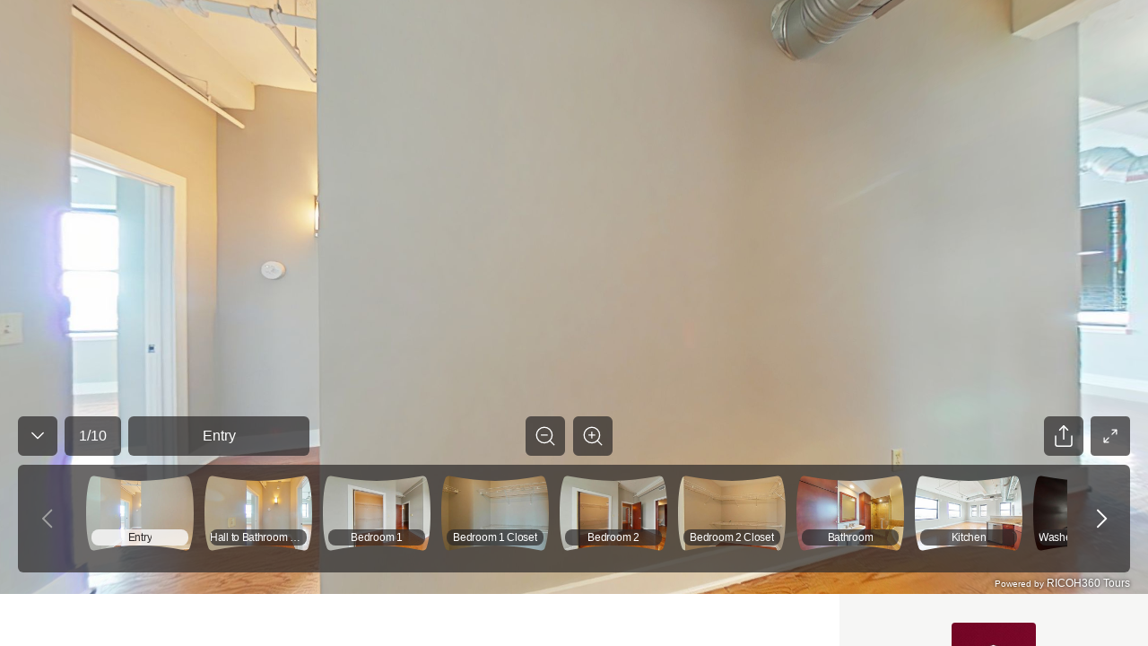

--- FILE ---
content_type: text/html; charset=utf-8
request_url: https://view.ricoh360.com/3d5f2658-e166-46c0-87df-f59adbf11d69
body_size: 11930
content:
<!DOCTYPE html><html><head><meta charSet="utf-8"/><meta name="viewport" content="width=device-width"/><title>Niagara Falls • The Giacomo</title><meta property="og:type" content="article"/><meta property="og:url" content="https://view.ricoh360.com/3d5f2658-e166-46c0-87df-f59adbf11d69"/><meta property="og:title" content="Niagara Falls • The Giacomo"/><meta property="twitter:title" content="Niagara Falls • The Giacomo"/><meta property="og:description" content="Virtual Tour by Caitlin Krumm"/><meta property="twitter:card" content="summary_large_image"/><meta property="twitter:site" content="@ricoh360tours"/><meta property="twitter:description" content="Virtual Tour by Caitlin Krumm"/><meta property="og:image" content="https://s3-us-west-2.amazonaws.com/r360-tours-storage-production-mediabucket-179aa4dkzb2oh/5e4dfe37-8283-44ec-a1db-73bdc4d1a918/th-2048"/><meta name="twitter:image" content="https://s3-us-west-2.amazonaws.com/r360-tours-storage-production-mediabucket-179aa4dkzb2oh/5e4dfe37-8283-44ec-a1db-73bdc4d1a918/th-2048"/><meta property="og:image:width" content="2048"/><meta property="og:image:height" content="1024"/><meta name="next-head-count" content="15"/><link href="/favicon.ico" rel="shortcut icon" type="image/x-icon"/><link rel="preconnect" href="https://fonts.gstatic.com" crossorigin /><link rel="preload" href="/_next/static/css/c6f5dd0163b84252.css" as="style"/><link rel="stylesheet" href="/_next/static/css/c6f5dd0163b84252.css" data-n-p=""/><noscript data-n-css=""></noscript><script defer="" nomodule="" src="/_next/static/chunks/polyfills-c67a75d1b6f99dc8.js"></script><script src="/marzipano/marzipano.js" defer="" data-nscript="beforeInteractive"></script><script defer="" src="/_next/static/chunks/702.6f7a6e434ae83d46.js"></script><script defer="" src="/_next/static/chunks/556.0958e1f163351050.js"></script><script src="/_next/static/chunks/webpack-bec1ea0d5947d147.js" defer=""></script><script src="/_next/static/chunks/framework-04bd1d75048ab654.js" defer=""></script><script src="/_next/static/chunks/main-623f4095ab54a37a.js" defer=""></script><script src="/_next/static/chunks/pages/_app-62c5ce6503deb8d2.js" defer=""></script><script src="/_next/static/chunks/f36c6662-cf4a953ff2b1bea3.js" defer=""></script><script src="/_next/static/chunks/245-0f9a5333c9685c83.js" defer=""></script><script src="/_next/static/chunks/303-6cf957723567f388.js" defer=""></script><script src="/_next/static/chunks/50-9201d8d10d1f0840.js" defer=""></script><script src="/_next/static/chunks/pages/%5BtourId%5D-6cb49fbfd334f8ce.js" defer=""></script><script src="/_next/static/tMgEbQDYU_HvMS2BXzvAn/_buildManifest.js" defer=""></script><script src="/_next/static/tMgEbQDYU_HvMS2BXzvAn/_ssgManifest.js" defer=""></script><style data-styled="jPXhUT MwwvF Nsseh Ayhgg ihvxOg iSkDpy gPSDax IErRi dCDkAd dSMDPn euUoUr fYDOBm dzuVma hnwLzW ifcgzH kflnlG gRSpfT kDMSsY jDzGEH hNlWCP hmubft lnpDUl kjmQTj hsWvyL gYZRel bYDcnA fCXItT LBUPA ljBlOL fSKudn cZZatK ceFyRf eiVdiU lcsoiu cbjrrP hNBbya dTuIaD hRMWoS dcdJek dGwUHL dEkGIa jSoDwt cxmhys eGsiIh hDEbAW Bmlgu jddTsf hNZUUl dHbNdS irHhkN" data-styled-version="4.4.1">
/* sc-component-id: sc-a2907ff-0 */
.dHbNdS{-webkit-flex:1;-ms-flex:1;flex:1;margin-left:20px;width:100%;overflow-wrap:break-word;} .dHbNdS > div{border-top:1px solid #d9d9da;display:-webkit-box;display:-webkit-flex;display:-ms-flexbox;display:flex;width:100%;min-height:64px;padding:12.5px 0;-webkit-align-items:center;-webkit-box-align:center;-ms-flex-align:center;align-items:center;} .dHbNdS > div span:first-child{-webkit-flex:1;-ms-flex:1;flex:1;margin:0;line-height:1rem;color:#6f6a6a;} .dHbNdS > div span:last-child{width:80%;-webkit-flex:2;-ms-flex:2;flex:2;line-height:1rem;text-align:right;} .dHbNdS .notAvailable span:last-child{color:#a5a4a5;} @media all and (max-width:1160px){.dHbNdS{-webkit-flex:2;-ms-flex:2;flex:2;}}
/* sc-component-id: svg-iconstyled__Svg-sc-35d33z-0 */
.euUoUr{display:inline-block;height:32px;-webkit-transform:rotate(0deg);-ms-transform:rotate(0deg);transform:rotate(0deg);-webkit-transition-duration:300ms;transition-duration:300ms;-webkit-transition-property:fill,opacity;transition-property:fill,opacity;-webkit-user-select:none;-moz-user-select:none;-ms-user-select:none;user-select:none;width:32px;} .euUoUr.spin{-webkit-animation:iVXCSc 0.9s linear infinite normal;animation:iVXCSc 0.9s linear infinite normal;} .euUoUr[disabled]{cursor:default;opacity:0.2;}.fYDOBm{display:inline-block;height:25px;-webkit-transform:rotate(0deg);-ms-transform:rotate(0deg);transform:rotate(0deg);-webkit-transition-duration:300ms;transition-duration:300ms;-webkit-transition-property:fill,opacity;transition-property:fill,opacity;-webkit-user-select:none;-moz-user-select:none;-ms-user-select:none;user-select:none;width:25px;} .fYDOBm.spin{-webkit-animation:iVXCSc 0.9s linear infinite normal;animation:iVXCSc 0.9s linear infinite normal;} .fYDOBm[disabled]{cursor:default;opacity:0.2;}.dzuVma{display:inline-block;height:36px;-webkit-transform:rotate(0deg);-ms-transform:rotate(0deg);transform:rotate(0deg);-webkit-transition-duration:300ms;transition-duration:300ms;-webkit-transition-property:fill,opacity;transition-property:fill,opacity;-webkit-user-select:none;-moz-user-select:none;-ms-user-select:none;user-select:none;width:36px;} .dzuVma.spin{-webkit-animation:iVXCSc 0.9s linear infinite normal;animation:iVXCSc 0.9s linear infinite normal;} .dzuVma[disabled]{cursor:default;opacity:0.2;}.hnwLzW{display:inline-block;height:44px;-webkit-transform:rotate(0deg);-ms-transform:rotate(0deg);transform:rotate(0deg);-webkit-transition-duration:300ms;transition-duration:300ms;-webkit-transition-property:fill,opacity;transition-property:fill,opacity;-webkit-user-select:none;-moz-user-select:none;-ms-user-select:none;user-select:none;width:44px;} .hnwLzW.spin{-webkit-animation:iVXCSc 0.9s linear infinite normal;animation:iVXCSc 0.9s linear infinite normal;} .hnwLzW[disabled]{cursor:default;opacity:0.2;}.ifcgzH{display:inline-block;height:48px;-webkit-transform:rotate(0deg);-ms-transform:rotate(0deg);transform:rotate(0deg);-webkit-transition-duration:300ms;transition-duration:300ms;-webkit-transition-property:fill,opacity;transition-property:fill,opacity;-webkit-user-select:none;-moz-user-select:none;-ms-user-select:none;user-select:none;width:48px;} .ifcgzH.spin{-webkit-animation:iVXCSc 0.9s linear infinite normal;animation:iVXCSc 0.9s linear infinite normal;} .ifcgzH[disabled]{cursor:default;opacity:0.2;}
/* sc-component-id: icon-buttonstyled__IconButton-sc-nyl6af-0 */
.hmubft{background:transparent;border-radius:0.25rem;border:0 solid transparent;cursor:pointer;display:-webkit-inline-box;display:-webkit-inline-flex;display:-ms-inline-flexbox;display:inline-flex;font-size:1rem;margin:0;padding:0.5rem;} .hmubft:focus{outline:none;} .hmubft[disabled]{color:#a0a0a0;cursor:not-allowed;}
/* sc-component-id: sc-bdVaJa */
.hsWvyL{display:-webkit-box;display:-webkit-flex;display:-ms-flexbox;display:flex;-webkit-align-items:center;-webkit-box-align:center;-ms-flex-align:center;align-items:center;-webkit-box-pack:center;-webkit-justify-content:center;-ms-flex-pack:center;justify-content:center;width:44px;height:44px;padding:0px;margin-top:auto;margin-bottom:auto;background-color:rgba(44,40,40,0.7);border-radius:6px;opacity:1;color:#ffffff;cursor:default;} .hsWvyL:first-child{margin-right:9px;} .hsWvyL > *{position:absolute;} .hsWvyL:focus{outline:none;} .hsWvyL:hover{background:rgba(79,74,74,0.7);color:rgba(255,255,255,0.7);} .hsWvyL:active{background:rgba(250,250,250,0.8);color:#2c2828;}
/* sc-component-id: sc-bwzfXH */
.kjmQTj{display:-webkit-box;display:-webkit-flex;display:-ms-flexbox;display:flex;-webkit-box-pack:center;-webkit-justify-content:center;-ms-flex-pack:center;justify-content:center;visibility:visible;margin:0 20px 0 8px;}
/* sc-component-id: sc-global-2285569238 */
::selection{background-color:#ea5851;color:#ffffff;} *,*::before,*::after{box-sizing:inherit;} *::-webkit-scrollbar-track{border-radius:8px;background-color:#d8d8d8;} *::-webkit-scrollbar{width:8px;border-radius:8px;background-color:#d8d8d8;} *::-webkit-scrollbar-thumb{border-radius:8px;background-color:#2c2828;} html{-moz-osx-font-smoothing:grayscale;-webkit-font-smoothing:antialiased;box-sizing:border-box;} html,body,#__next{color:#2c2828;font-family:"Helvetica Neue","Hiragino Sans","Hiragino Kaku Gothic ProN","Yu Gothic UI","Segoe UI",Meiryo,Arial,sans-serif;font-size:16px;font-weight:400;height:100%;margin:0;} a,a:hover,a:visited{color:#ea5851;cursor:pointer;-webkit-text-decoration:none;text-decoration:none;} a[disabled],a:hover[disabled],a:visited[disabled]{color:#0084c1;} h1,h2,h3,h4,h5,h6{font-weight:600;margin-top:0;margin-bottom:0.5rem;} p{margin-top:0;margin-bottom:1rem;}
/* sc-component-id: sc-d8a5650c-0 */
.eGsiIh{display:-webkit-box;display:-webkit-flex;display:-ms-flexbox;display:flex;-webkit-flex-direction:column;-ms-flex-direction:column;flex-direction:column;-webkit-flex-wrap:wrap;-ms-flex-wrap:wrap;flex-wrap:wrap;font-size:16px;font-style:normal;}
/* sc-component-id: sc-d8a5650c-1 */
.hDEbAW{font-size:2rem;}
/* sc-component-id: sc-d8a5650c-2 */
.Bmlgu{color:#706a6a;font-size:1.25rem;}
/* sc-component-id: sc-1f1546e1-0 */
.cxmhys{padding:57px 64px 58px 64px;min-width:350px;overflow-wrap:break-word;word-wrap:break-word;word-break:break-word;} .cxmhys hr{border-bottom:1px solid #ea5851;border-top:none;margin:30px 0;} @media all and (max-width:1024px){.cxmhys{padding:20px;}}
/* sc-component-id: sc-1f1546e1-2 */
@media all and (max-width:320px){.irHhkN{width:90%;}}
/* sc-component-id: sc-1f1546e1-3 */
.jddTsf{display:-webkit-box;display:-webkit-flex;display:-ms-flexbox;display:flex;margin-top:30px;} .jddTsf .sc-1f1546e1-1,.jddTsf .sc-1f1546e1-2{-webkit-flex-basis:50%;-ms-flex-preferred-size:50%;flex-basis:50%;-webkit-box-flex:1;-webkit-flex-grow:1;-ms-flex-positive:1;flex-grow:1;} @media all and (max-width:1024px){.jddTsf{-webkit-flex-flow:column-reverse nowrap;-ms-flex-flow:column-reverse nowrap;flex-flow:column-reverse nowrap;}}
/* sc-component-id: sc-1f1546e1-4 */
.hNZUUl{-webkit-flex-basis:50%;-ms-flex-preferred-size:50%;flex-basis:50%;margin-right:60px;} .hNZUUl > div{margin-top:32px;margin-left:0px;} .hNZUUl > div .notAvailable{display:none;}
/* sc-component-id: sc-80a69d54-0 */
.jPXhUT{height:100%;overflow-x:hidden;} .jPXhUT .fullscreen{height:100%;}
/* sc-component-id: sc-80a69d54-1 */
.jSoDwt{display:-webkit-box;display:-webkit-flex;display:-ms-flexbox;display:flex;} .jSoDwt > *:first-child{-webkit-flex:1;-ms-flex:1;flex:1;} @media (max-width:768px){.jSoDwt{-webkit-flex-flow:column nowrap;-ms-flex-flow:column nowrap;flex-flow:column nowrap;}}
/* sc-component-id: sc-4db70f38-0 */
.lcsoiu{padding:16px 0.375rem;} .lcsoiu:hover{background:rgba(255,255,255,0.2);} .lcsoiu:first-child{padding-left:0;} @media all and (max-width:768px){.lcsoiu{padding:0.75rem 2px;}}
/* sc-component-id: sc-4db70f38-1 */
.eiVdiU{display:-webkit-box;display:-webkit-flex;display:-ms-flexbox;display:flex;-webkit-flex-flow:row nowrap;-ms-flex-flow:row nowrap;flex-flow:row nowrap;width:100%;}
/* sc-component-id: sc-4db70f38-2 */
.ceFyRf{-ms-overflow-style:none;-webkit-overflow-scrolling:touch;background:rgba(44,40,40,0.7);max-height:100%;overflow-x:auto;overflow-y:hidden;} .ceFyRf::-webkit-scrollbar{height:8px;} .ceFyRf::-webkit-scrollbar-track{background:#6f6a6a;border-radius:0.25rem;} .ceFyRf::-webkit-scrollbar-thumb{background:#a5a4a5;border-radius:0.25rem;} .ceFyRf::-webkit-scrollbar-thumb:hover{background:#d9d9da;} .ceFyRf::-webkit-scrollbar-thumb:active{background:#d9d9da;}
/* sc-component-id: sc-578b6f76-0 */
.gRSpfT{-webkit-align-items:center;-webkit-box-align:center;-ms-flex-align:center;align-items:center;background:rgba(44,40,40,0.7);border-radius:6px;color:#ffffff;display:-webkit-inline-box;display:-webkit-inline-flex;display:-ms-inline-flexbox;display:inline-flex;-webkit-box-pack:center;-webkit-justify-content:center;-ms-flex-pack:center;justify-content:center;line-height:2.5rem;padding:0 1rem;} .gRSpfT > div{overflow:hidden;text-overflow:ellipsis;white-space:nowrap;}
/* sc-component-id: sc-17ae4b4e-0 */
.cbjrrP{display:block;position:relative;} .cbjrrP .sc-578b6f76-0{bottom:10px;border-radius:8px;font-size:12px;left:6px;-webkit-letter-spacing:-0.3px;-moz-letter-spacing:-0.3px;-ms-letter-spacing:-0.3px;letter-spacing:-0.3px;line-height:18px;overflow:hidden;padding:0;position:absolute;right:6px;text-align:center;text-overflow:ellipsis;-webkit-transition-duration:300ms;transition-duration:300ms;-webkit-transition-property:background-color;transition-property:background-color;white-space:nowrap;} .cbjrrP.active .sc-578b6f76-0{color:#2c2828;background-color:rgba(250,250,250,0.8);}
/* sc-component-id: sc-17ae4b4e-1 */
.hNBbya{height:84px;width:120px;} @media (max-width:768px){.hNBbya{height:57px;width:81px;}}
/* sc-component-id: sc-affcd9d2-0 */
.fSKudn{width:44px;height:44px;} .fSKudn button{width:44px;height:44px;color:#ffffff;pointer-events:auto;border-radius:6px;padding:0;} .fSKudn button rect{color:rgba(44,40,40,0.7);} .fSKudn button:hover{color:rgba(255,255,255,0.7);} .fSKudn button:hover rect{color:rgba(79,74,74,0.7);} .fSKudn button:active{color:#2c2828;} .fSKudn button:active rect{color:rgba(250,250,250,0.8);}
/* sc-component-id: sc-542a2aae-0 */
.kDMSsY{-webkit-align-items:center;-webkit-box-align:center;-ms-flex-align:center;align-items:center;background:rgba(44,40,40,0.7);border-radius:6px;color:#ffffff;display:-webkit-inline-box;display:-webkit-inline-flex;display:-ms-inline-flexbox;display:inline-flex;-webkit-box-pack:center;-webkit-justify-content:center;-ms-flex-pack:center;justify-content:center;line-height:2.5rem;padding:0 1rem;text-align:center;word-break:break-all;min-height:44px;pointer-events:auto;-webkit-box-flex:initial;-webkit-flex-grow:initial;-ms-flex-positive:initial;flex-grow:initial;margin-right:8px;} .kDMSsY > div{overflow:hidden;text-overflow:ellipsis;white-space:nowrap;} @media all and (min-width:812px){.kDMSsY{min-width:202px;}}
/* sc-component-id: sc-df21f4b1-0 */
.kflnlG{min-width:56px;height:44px;pointer-events:auto;}
/* sc-component-id: sc-4ba8aaad-0 */
.jDzGEH{-webkit-align-items:stretch;-webkit-box-align:stretch;-ms-flex-align:stretch;align-items:stretch;border-radius:6px;display:-webkit-box;display:-webkit-flex;display:-ms-flexbox;display:flex;-webkit-box-pack:justify;-webkit-justify-content:space-between;-ms-flex-pack:justify;justify-content:space-between;background:transparent;min-width:97px;} .jDzGEH button{border-radius:6px;color:#ffffff;background:rgba(44,40,40,0.7);pointer-events:auto;margin:0 0.3125rem;-webkit-align-items:center;-webkit-box-align:center;-ms-flex-align:center;align-items:center;} .jDzGEH button svg{stroke:#ffffff;} .jDzGEH button:disabled svg{stroke:#a0a0a0;} @media (hover:hover){.jDzGEH button:hover:not(:disabled){background:rgba(255,255,255,0.2);}} @media (hover:none){.jDzGEH button:active:not(:disabled){background:rgba(255,255,255,0.2);}}.hNlWCP{-webkit-align-items:stretch;-webkit-box-align:stretch;-ms-flex-align:stretch;align-items:stretch;border-radius:6px;display:-webkit-box;display:-webkit-flex;display:-ms-flexbox;display:flex;-webkit-box-pack:justify;-webkit-justify-content:space-between;-ms-flex-pack:justify;justify-content:space-between;background:rgba(44,40,40,0.7);min-width:97px;} .hNlWCP button{border-radius:6px;color:#ffffff;background:transparent;pointer-events:auto;margin:0 0.3125rem;-webkit-align-items:center;-webkit-box-align:center;-ms-flex-align:center;align-items:center;} .hNlWCP button svg{stroke:#ffffff;} .hNlWCP button:disabled svg{stroke:#a0a0a0;} @media (hover:hover){.hNlWCP button:hover:not(:disabled){background:rgba(255,255,255,0.2);}} @media (hover:none){.hNlWCP button:active:not(:disabled){background:rgba(255,255,255,0.2);}}
/* sc-component-id: sc-90db14cb-0 */
.bYDcnA button{width:44px;height:44px;pointer-events:auto;display:-webkit-box;display:-webkit-flex;display:-ms-flexbox;display:flex;-webkit-box-pack:center;-webkit-justify-content:center;-ms-flex-pack:center;justify-content:center;-webkit-align-items:center;-webkit-box-align:center;-ms-flex-align:center;align-items:center;background:rgba(44,40,40,0.7);border-radius:6px;color:#ffffff;} .bYDcnA button:hover{background:rgba(79,74,74,0.7);color:rgba(255,255,255,0.7);} .bYDcnA button:active{background:rgba(250,250,250,0.8);color:#2c2828;}
/* sc-component-id: sc-2b9400ef-11 */
.Nsseh{position:absolute;top:0;right:0;bottom:149px;left:0;display:block;pointer-events:none;}
/* sc-component-id: sc-2b9400ef-12 */
.Ayhgg{position:absolute;bottom:144px;left:0;right:0;margin:0 1.25rem 0.625rem 1.25rem;pointer-events:none;} .Ayhgg .sc-90db14cb-0{display:none;} @media all and (max-width:768px){.Ayhgg{bottom:110px;margin:10px 10px 10px 10px;}.Ayhgg .sc-90db14cb-0{display:inherit;}.Ayhgg .sc-e5513908-0{display:none;}}
/* sc-component-id: sc-2b9400ef-13 */
.gPSDax{display:-webkit-box;display:-webkit-flex;display:-ms-flexbox;display:flex;-webkit-box-pack:justify;-webkit-justify-content:space-between;-ms-flex-pack:justify;justify-content:space-between;-webkit-align-items:flex-end;-webkit-box-align:flex-end;-ms-flex-align:flex-end;align-items:flex-end;} .gPSDax .sc-4ba8aaad-0{display:none;width:97px;margin:0 0 0 auto;} .gPSDax .sc-4ba8aaad-0 button{padding:6px;margin:0;} @media all and (max-width:768px){.gPSDax{-webkit-box-pack:start;-webkit-justify-content:flex-start;-ms-flex-pack:start;justify-content:flex-start;}.gPSDax .sc-578b6f76-0{display:inherit;}.gPSDax .sc-4ba8aaad-0{display:none;}}
/* sc-component-id: sc-2b9400ef-14 */
.IErRi{display:-webkit-box;display:-webkit-flex;display:-ms-flexbox;display:flex;-webkit-flex-direction:column;-ms-flex-direction:column;flex-direction:column;-webkit-flex:1;-ms-flex:1;flex:1;}
/* sc-component-id: sc-2b9400ef-15 */
.ihvxOg{display:-webkit-box;display:-webkit-flex;display:-ms-flexbox;display:flex;-webkit-box-pack:justify;-webkit-justify-content:space-between;-ms-flex-pack:justify;justify-content:space-between;-webkit-align-items:flex-end;-webkit-box-align:flex-end;-ms-flex-align:flex-end;align-items:flex-end;}
/* sc-component-id: sc-2b9400ef-16 */
.iSkDpy{-webkit-flex:1;-ms-flex:1;flex:1;}
/* sc-component-id: sc-2b9400ef-18 */
.dCDkAd{display:-webkit-box;display:-webkit-flex;display:-ms-flexbox;display:flex;-webkit-align-items:flex-end;-webkit-box-align:flex-end;-ms-flex-align:flex-end;align-items:flex-end;margin-top:10px;} .dCDkAd .sc-df21f4b1-0{margin-right:8px;} @media all and (max-width:768px){.dCDkAd .sc-df21f4b1-0{-webkit-flex-basis:56px;-ms-flex-preferred-size:56px;flex-basis:56px;}.dCDkAd .sc-542a2aae-0{-webkit-box-flex:1;-webkit-flex-grow:1;-ms-flex-positive:1;flex-grow:1;}}
/* sc-component-id: sc-2b9400ef-19 */
.lnpDUl{-webkit-box-flex:0;-webkit-flex-grow:0;-ms-flex-positive:0;flex-grow:0;} .lnpDUl .sc-bdVaJa{pointer-events:auto;} @media all and (max-width:768px){.lnpDUl{display:none;}}
/* sc-component-id: sc-2b9400ef-20 */
.gYZRel{display:-webkit-box;display:-webkit-flex;display:-ms-flexbox;display:flex;-webkit-box-pack:end;-webkit-justify-content:flex-end;-ms-flex-pack:end;justify-content:flex-end;-webkit-align-items:flex-end;-webkit-box-align:flex-end;-ms-flex-align:flex-end;align-items:flex-end;-webkit-flex:1;-ms-flex:1;flex:1;} .gYZRel > *{margin-left:4px;margin-right:4px;} .gYZRel > *:last-child{margin-right:0;} @media all and (max-width:768px){.gYZRel{-webkit-flex-direction:column-reverse;-ms-flex-direction:column-reverse;flex-direction:column-reverse;min-width:40px;margin-left:8px;}.gYZRel > *{margin-left:0;margin-right:0;}.gYZRel > *:nth-child(n + 2){margin-bottom:8px;}}
/* sc-component-id: sc-2b9400ef-21 */
.cZZatK{bottom:24px;display:inherit;height:120px;left:0;margin:0 20px;overflow:hidden;position:absolute;right:0;} .cZZatK .sc-4ba8aaad-0{height:120px;} .cZZatK .sc-4ba8aaad-0 button{margin:0;} @media (max-width:768px){.cZZatK .sc-4ba8aaad-0{height:86px;}} .cZZatK .sc-4db70f38-2{background:none;bottom:0;left:70px;position:absolute;right:70px;margin-bottom:4px;} @media all and (max-width:768px){.cZZatK{background:rgba(44,40,40,0.7);background-clip:content-box;border:10px solid rgba(44,40,40,0.7);border-top-width:0;border-bottom-width:5px;box-sizing:border-box;display:inherit;height:86px;margin:0;}.cZZatK .sc-4ba8aaad-0{display:none;}.cZZatK .sc-4db70f38-2{left:0;right:0;}}
/* sc-component-id: sc-2b9400ef-22 */
.dTuIaD{position:absolute;bottom:0;left:0;right:0;margin:0 20px;height:24px;} @media all and (max-width:768px){.dTuIaD{margin:0 10px;}}
/* sc-component-id: sc-2b9400ef-23 */
.hRMWoS{display:-webkit-box;display:-webkit-flex;display:-ms-flexbox;display:flex;-webkit-align-items:center;-webkit-box-align:center;-ms-flex-align:center;align-items:center;-webkit-box-pack:end;-webkit-justify-content:flex-end;-ms-flex-pack:end;justify-content:flex-end;height:100%;text-shadow:#000000 0 0 4px;} .hRMWoS a{color:#ffffff;font-size:12px;} .hRMWoS.linkInvalid a{pointer-events:none;}
/* sc-component-id: sc-2b9400ef-24 */
.dcdJek{font-size:10px;}
/* sc-component-id: sc-2b9400ef-25 */
.dGwUHL{font-size:12px;}
/* sc-component-id: sc-2b9400ef-26 */
.MwwvF{background-color:#2c2828;height:92%;position:relative;} @media all and (max-width:768px){.MwwvF{height:100%;}}
/* sc-component-id: sc-2b9400ef-27 */
.fCXItT{position:relative;}
/* sc-component-id: sc-2b9400ef-28 */
.ljBlOL{position:absolute;bottom:44px;right:-52px;max-width:100vw;box-sizing:border-box;} @media (min-width:584px){.ljBlOL{padding-bottom:10px;}}
/* sc-component-id: sc-2b9400ef-29 */
.dEkGIa .Toastify__toast{border-radius:4px;display:-webkit-box;display:-webkit-flex;display:-ms-flexbox;display:flex;-webkit-box-pack:center;-webkit-justify-content:center;-ms-flex-pack:center;justify-content:center;-webkit-align-items:center;-webkit-box-align:center;-ms-flex-align:center;align-items:center;} .dEkGIa .Toastify__toast-body{color:#2c2828;text-align:center;} @media only screen and (max-width:584px){.dEkGIa{width:100vw;padding:0;bottom:0;left:0;margin:0;-webkit-transform:translateX(0);-ms-transform:translateX(0);transform:translateX(0);}.dEkGIa .Toastify__toast{border-radius:0;margin-bottom:0;}}
/* sc-component-id: sc-2b9400ef-30 */
.dSMDPn{width:44px;height:44px;border:0 solid transparent;border-radius:6px;margin-right:8px;display:-webkit-box;display:-webkit-flex;display:-ms-flexbox;display:flex;-webkit-align-items:center;-webkit-box-align:center;-ms-flex-align:center;align-items:center;-webkit-box-pack:center;-webkit-justify-content:center;-ms-flex-pack:center;justify-content:center;pointer-events:auto;cursor:pointer;background:rgba(44,40,40,0.7);color:#ffffff;} .dSMDPn:hover{background:rgba(79,74,74,0.7);color:rgba(255,255,255,0.7);} @media all and (max-width:768px){.dSMDPn{display:-webkit-box;display:-webkit-flex;display:-ms-flexbox;display:flex;}}
/* sc-component-id: sc-6695cb7c-0 */
.LBUPA{position:relative;} .LBUPA button{height:44px;width:44px;pointer-events:auto;display:-webkit-box;display:-webkit-flex;display:-ms-flexbox;display:flex;-webkit-box-pack:center;-webkit-justify-content:center;-ms-flex-pack:center;justify-content:center;-webkit-align-items:center;-webkit-box-align:center;-ms-flex-align:center;align-items:center;padding:2px;border-radius:6px;background:rgba(44,40,40,0.7);color:#ffffff;} .LBUPA button:hover{background:rgba(79,74,74,0.7);color:rgba(255,255,255,0.7);} .LBUPA button:active{background:rgba(250,250,250,0.8);color:#2c2828;}</style><style data-styled="iVXCSc" data-styled-version="4.4.1">
/* sc-component-id: sc-keyframes-iVXCSc */
@-webkit-keyframes iVXCSc{from{-webkit-transform:rotate(0deg);-ms-transform:rotate(0deg);transform:rotate(0deg);}to{-webkit-transform:rotate(360deg);-ms-transform:rotate(360deg);transform:rotate(360deg);}} @keyframes iVXCSc{from{-webkit-transform:rotate(0deg);-ms-transform:rotate(0deg);transform:rotate(0deg);}to{-webkit-transform:rotate(360deg);-ms-transform:rotate(360deg);transform:rotate(360deg);}}</style><style data-href="https://fonts.googleapis.com/css?family=Mukta+Vaani:300,400,600">@font-face{font-family:'Mukta Vaani';font-style:normal;font-weight:300;src:url(https://fonts.gstatic.com/s/muktavaani/v14/3JnkSD_-ynaxmxnEfVHPIGWpVPBE8Og.woff) format('woff')}@font-face{font-family:'Mukta Vaani';font-style:normal;font-weight:400;src:url(https://fonts.gstatic.com/s/muktavaani/v14/3Jn5SD_-ynaxmxnEfVHPIG0CduM.woff) format('woff')}@font-face{font-family:'Mukta Vaani';font-style:normal;font-weight:600;src:url(https://fonts.gstatic.com/s/muktavaani/v14/3JnkSD_-ynaxmxnEfVHPIGXdUvBE8Og.woff) format('woff')}@font-face{font-family:'Mukta Vaani';font-style:normal;font-weight:300;src:url(https://fonts.gstatic.com/s/muktavaani/v14/3JnkSD_-ynaxmxnEfVHPIGWpVPBf8O5ZMn1bpck.woff2) format('woff2');unicode-range:U+0951-0952,U+0964-0965,U+0A80-0AFF,U+200C-200D,U+20B9,U+25CC,U+A830-A839}@font-face{font-family:'Mukta Vaani';font-style:normal;font-weight:300;src:url(https://fonts.gstatic.com/s/muktavaani/v14/3JnkSD_-ynaxmxnEfVHPIGWpVPBK8O5ZMn1bpck.woff2) format('woff2');unicode-range:U+0100-02BA,U+02BD-02C5,U+02C7-02CC,U+02CE-02D7,U+02DD-02FF,U+0304,U+0308,U+0329,U+1D00-1DBF,U+1E00-1E9F,U+1EF2-1EFF,U+2020,U+20A0-20AB,U+20AD-20C0,U+2113,U+2C60-2C7F,U+A720-A7FF}@font-face{font-family:'Mukta Vaani';font-style:normal;font-weight:300;src:url(https://fonts.gstatic.com/s/muktavaani/v14/3JnkSD_-ynaxmxnEfVHPIGWpVPBE8O5ZMn1b.woff2) format('woff2');unicode-range:U+0000-00FF,U+0131,U+0152-0153,U+02BB-02BC,U+02C6,U+02DA,U+02DC,U+0304,U+0308,U+0329,U+2000-206F,U+20AC,U+2122,U+2191,U+2193,U+2212,U+2215,U+FEFF,U+FFFD}@font-face{font-family:'Mukta Vaani';font-style:normal;font-weight:400;src:url(https://fonts.gstatic.com/s/muktavaani/v14/3Jn5SD_-ynaxmxnEfVHPIG0ZduVp0uNzCHQ.woff2) format('woff2');unicode-range:U+0951-0952,U+0964-0965,U+0A80-0AFF,U+200C-200D,U+20B9,U+25CC,U+A830-A839}@font-face{font-family:'Mukta Vaani';font-style:normal;font-weight:400;src:url(https://fonts.gstatic.com/s/muktavaani/v14/3Jn5SD_-ynaxmxnEfVHPIG0MduVp0uNzCHQ.woff2) format('woff2');unicode-range:U+0100-02BA,U+02BD-02C5,U+02C7-02CC,U+02CE-02D7,U+02DD-02FF,U+0304,U+0308,U+0329,U+1D00-1DBF,U+1E00-1E9F,U+1EF2-1EFF,U+2020,U+20A0-20AB,U+20AD-20C0,U+2113,U+2C60-2C7F,U+A720-A7FF}@font-face{font-family:'Mukta Vaani';font-style:normal;font-weight:400;src:url(https://fonts.gstatic.com/s/muktavaani/v14/3Jn5SD_-ynaxmxnEfVHPIG0CduVp0uNz.woff2) format('woff2');unicode-range:U+0000-00FF,U+0131,U+0152-0153,U+02BB-02BC,U+02C6,U+02DA,U+02DC,U+0304,U+0308,U+0329,U+2000-206F,U+20AC,U+2122,U+2191,U+2193,U+2212,U+2215,U+FEFF,U+FFFD}@font-face{font-family:'Mukta Vaani';font-style:normal;font-weight:600;src:url(https://fonts.gstatic.com/s/muktavaani/v14/3JnkSD_-ynaxmxnEfVHPIGXdUvBf8O5ZMn1bpck.woff2) format('woff2');unicode-range:U+0951-0952,U+0964-0965,U+0A80-0AFF,U+200C-200D,U+20B9,U+25CC,U+A830-A839}@font-face{font-family:'Mukta Vaani';font-style:normal;font-weight:600;src:url(https://fonts.gstatic.com/s/muktavaani/v14/3JnkSD_-ynaxmxnEfVHPIGXdUvBK8O5ZMn1bpck.woff2) format('woff2');unicode-range:U+0100-02BA,U+02BD-02C5,U+02C7-02CC,U+02CE-02D7,U+02DD-02FF,U+0304,U+0308,U+0329,U+1D00-1DBF,U+1E00-1E9F,U+1EF2-1EFF,U+2020,U+20A0-20AB,U+20AD-20C0,U+2113,U+2C60-2C7F,U+A720-A7FF}@font-face{font-family:'Mukta Vaani';font-style:normal;font-weight:600;src:url(https://fonts.gstatic.com/s/muktavaani/v14/3JnkSD_-ynaxmxnEfVHPIGXdUvBE8O5ZMn1b.woff2) format('woff2');unicode-range:U+0000-00FF,U+0131,U+0152-0153,U+02BB-02BC,U+02C6,U+02DA,U+02DC,U+0304,U+0308,U+0329,U+2000-206F,U+20AC,U+2122,U+2191,U+2193,U+2212,U+2215,U+FEFF,U+FFFD}</style></head><body><div id="__next" data-reactroot=""><main class="sc-80a69d54-0 jPXhUT"><div class="fullscreen"><div tabindex="-1" class="sc-2b9400ef-26 MwwvF"><div></div><div class="sc-2b9400ef-11 Nsseh"></div><div class="sc-2b9400ef-12 Ayhgg"><div class="sc-2b9400ef-15 ihvxOg"><div class="sc-2b9400ef-16 iSkDpy"></div></div><div class="sc-2b9400ef-13 gPSDax"><div class="sc-2b9400ef-14 IErRi"><div class="sc-2b9400ef-18 dCDkAd"><button class="sc-2b9400ef-30 dSMDPn"><svg aria-hidden="true" class="svg-iconstyled__Svg-sc-35d33z-0 euUoUr" focusable="false" fill="currentColor" rotate="0" viewBox="0 0 36 36" xmlns="http://www.w3.org/2000/svg" xmlns:xlink="http://www.w3.org/1999/xlink"><g stroke="none" stroke-width="1" fill="none" fill-rule="evenodd" stroke-linecap="round" stroke-linejoin="round"><g stroke="currentcolor" stroke-width="1.5"><polyline transform="translate(18.000000, 17.500000) scale(-1, 1) rotate(-270.000000) translate(-18.000000, -17.500000) " points="14.5 24.5 21.5 17.4984812 14.5 10.5"></polyline></g></g></svg></button><span class="sc-578b6f76-0 gRSpfT sc-df21f4b1-0 kflnlG">1<!-- -->/<!-- -->10</span><span class="sc-578b6f76-0 sc-542a2aae-0 kDMSsY">Entry</span><nav class="sc-4ba8aaad-0 jDzGEH"><button disabled="" class="icon-buttonstyled__IconButton-sc-nyl6af-0 hmubft"><svg data-cy="roomNavPrevious" aria-hidden="true" class="svg-iconstyled__Svg-sc-35d33z-0 euUoUr" focusable="false" fill="currentcolor" rotate="0" viewBox="0 0 36 36" xmlns="http://www.w3.org/2000/svg" xmlns:xlink="http://www.w3.org/1999/xlink"><g stroke="none" stroke-width="1" fill="none" fill-rule="evenodd" stroke-linecap="round" stroke-linejoin="round"><g stroke="currentcolor" stroke-width="1.5"><polyline transform="translate(18.500000, 18.000000) scale(-1, 1) translate(-18.500000, -18.000000) " points="15 25 22 17.9984812 15 11"></polyline></g></g></svg></button><button class="icon-buttonstyled__IconButton-sc-nyl6af-0 hmubft"><svg data-cy="roomNavNext" aria-hidden="true" class="svg-iconstyled__Svg-sc-35d33z-0 euUoUr" focusable="false" fill="currentcolor" rotate="0" viewBox="0 0 36 36" xmlns="http://www.w3.org/2000/svg" xmlns:xlink="http://www.w3.org/1999/xlink"><g stroke="none" stroke-width="1" fill="none" fill-rule="evenodd" stroke-linecap="round" stroke-linejoin="round"><g stroke="currentcolor" stroke-width="1.5"><polyline transform="translate(18.500000, 18.000000) scale(-1, 1) rotate(-180.000000) translate(-18.500000, -18.000000) " points="15 25 22 17.9984812 15 11"></polyline></g></g></svg></button></nav></div></div><div class="sc-bwzfXH kjmQTj sc-2b9400ef-19 lnpDUl"><button class="icon-buttonstyled__IconButton-sc-nyl6af-0 hmubft sc-bdVaJa hsWvyL"><svg aria-hidden="true" class="svg-iconstyled__Svg-sc-35d33z-0 euUoUr" focusable="false" fill="currentcolor" rotate="0" viewBox="0 0 36 36" xmlns="http://www.w3.org/2000/svg" xmlns:xlink="http://www.w3.org/1999/xlink"><g id="Tours" stroke="none" stroke-width="1" fill="none" fill-rule="evenodd" stroke-linecap="round" stroke-linejoin="round"><g stroke="currentcolor" stroke-width="1.5"><g transform="translate(7.000000, 7.000000)"><circle cx="9.77777778" cy="9.77777778" r="9.77777778"></circle><line x1="22" y1="22" x2="16.6833333" y2="16.6833333"></line><line x1="6.11111111" y1="9.77777778" x2="13.4444444" y2="9.77777778"></line></g></g></g></svg></button><button class="icon-buttonstyled__IconButton-sc-nyl6af-0 hmubft sc-bdVaJa hsWvyL"><svg aria-hidden="true" class="svg-iconstyled__Svg-sc-35d33z-0 euUoUr" focusable="false" fill="currentcolor" rotate="0" viewBox="0 0 36 36" xmlns="http://www.w3.org/2000/svg" xmlns:xlink="http://www.w3.org/1999/xlink"><g stroke="none" stroke-width="1" fill="none" fill-rule="evenodd" stroke-linecap="round" stroke-linejoin="round"><g stroke="currentcolor" stroke-width="1.5"><g transform="translate(7.000000, 7.000000)"><circle cx="9.77777778" cy="9.77777778" r="9.77777778"></circle><line x1="22" y1="22" x2="16.6833333" y2="16.6833333"></line><line x1="9.77777778" y1="6.11111111" x2="9.77777778" y2="13.4444444"></line><line x1="6.11111111" y1="9.77777778" x2="13.4444444" y2="9.77777778"></line></g></g></g></svg></button></div><div class="sc-2b9400ef-20 gYZRel"><div class="sc-90db14cb-0 bYDcnA"><button title="Show Details" class="icon-buttonstyled__IconButton-sc-nyl6af-0 hmubft"><svg aria-hidden="true" class="svg-iconstyled__Svg-sc-35d33z-0 fYDOBm" focusable="false" fill="currentColor" rotate="0" viewBox="0 0 36 36" xmlns="http://www.w3.org/2000/svg" xmlns:xlink="http://www.w3.org/1999/xlink"><g stroke="none" stroke-width="1" fill="none" fill-rule="evenodd" stroke-linecap="round" stroke-linejoin="round"><g transform="translate(7.000000, 7.000000)" stroke="currentColor" stroke-width="1.5"><path d="M10.75,0.75 C16.272,0.75 20.75,5.227 20.75,10.75 C20.75,16.272 16.272,20.75 10.75,20.75 C5.227,20.75 0.75,16.272 0.75,10.75 C0.75,5.227 5.227,0.75 10.75,0.75 Z"></path><line x1="10.75" y1="14.75" x2="10.75" y2="10.75"></line><line x1="10.75" y1="8.25" x2="10.75" y2="6.75"></line></g></g></svg></button></div><div class="sc-2b9400ef-27 fCXItT"><div class="sc-6695cb7c-0 LBUPA"><button title="SNS Share" class="icon-buttonstyled__IconButton-sc-nyl6af-0 hmubft"><svg aria-hidden="true" class="svg-iconstyled__Svg-sc-35d33z-0 dzuVma" focusable="false" fill="currentColor" rotate="0" viewBox="0 0 36 36" xmlns="http://www.w3.org/2000/svg" xmlns:xlink="http://www.w3.org/1999/xlink"><g stroke="none" stroke-width="1" fill="none" fill-rule="evenodd" stroke-linecap="round" stroke-linejoin="round"><g stroke="currentColor" stroke-width="1.5"><g transform="translate(9.000000, 6.750000)"><path d="M0,11.25 L0,20.25 C0,21.4926407 1.00735931,22.5 2.25,22.5 L15.75,22.5 C16.9926407,22.5 18,21.4926407 18,20.25 L18,11.25"></path><polyline points="13.5 4.5 9 0 4.5 4.5"></polyline><line x1="9" y1="0" x2="9" y2="14.625"></line></g></g></g></svg></button></div><div class="sc-2b9400ef-28 ljBlOL"></div></div><div class="sc-affcd9d2-0 fSKudn"><button title="Full Screen" class="icon-buttonstyled__IconButton-sc-nyl6af-0 hmubft"><svg aria-hidden="true" class="svg-iconstyled__Svg-sc-35d33z-0 hnwLzW" focusable="false" fill="currentColor" rotate="0" viewBox="0 0 61 61" xmlns="http://www.w3.org/2000/svg" xmlns:xlink="http://www.w3.org/1999/xlink"><g stroke="none" stroke-width="1" fill="none" fill-rule="evenodd"><g><rect fill="currentColor" x="0" y="0" width="61" height="61" rx="6"></rect><g transform="translate(21.000000, 21.000000)" stroke="currentColor" stroke-linecap="round" stroke-linejoin="round" stroke-width="1.5"><g transform="translate(12.160000, 0.000000)"><polyline points="7.28306304e-14 -4.08562073e-14 6.84 -4.08562073e-14 6.84 6.84"></polyline><line x1="6.84" y1="-4.08562073e-14" x2="7.28306304e-14" y2="6.84"></line></g><g transform="translate(0.000000, 12.160000)"><polyline points="6.84 6.84 7.28306304e-14 6.84 7.28306304e-14 7.28306304e-14"></polyline><line x1="7.28306304e-14" y1="6.84" x2="6.84" y2="7.28306304e-14"></line></g></g></g></g></svg></button></div></div></div></div><div class="sc-2b9400ef-21 cZZatK"><div class="sc-4db70f38-2 ceFyRf"><div class="sc-4db70f38-1 eiVdiU"><svg style="height:0;width:0"><clipPath id="panorama-image"><path d="M9.06816044,0.600950579 C27.8451234,4.20031686 44.8224033,6 60,6 C75.1775999,6 92.1548838,4.20031609 110.931852,0.600948284 L110.931854,0.600960525 C112.828938,0.237307454 114.714881,1.28129977 115.413838,3.08203004 C118.471279,10.9589509 120,23.9316076 120,42 C120,60.0683927 118.471279,73.0410494 115.413838,80.9179703 L115.413839,80.917971 C114.71488,82.7187077 112.82893,83.7627037 110.93184,83.3990494 C92.1548766,79.7996831 75.1775967,78 60,78 C44.8224001,78 27.8451162,79.7996839 9.06814847,83.3990517 L9.06814612,83.3990395 C7.17106243,83.7626925 5.28511898,82.7187002 4.58616218,80.91797 C1.52872073,73.0410491 1.60125533e-15,60.0683924 0,42 C0,23.9316073 1.52872077,10.9589506 4.58616232,3.08202971 L4.58616052,3.08202901 C5.28511982,1.28129232 7.17106997,0.237296271 9.06816044,0.600950579 Z"></path></clipPath></svg><div class="sc-4db70f38-0 lcsoiu"><a class="sc-17ae4b4e-0 cbjrrP active"><svg viewBox="0 0 120 84" class="sc-17ae4b4e-1 hNBbya"><image clip-path="url(#panorama-image)" height="100%" preserveAspectRatio="xMinYMin slice" width="100%" x="0" xlink:href="https://s3-us-west-2.amazonaws.com/r360-tours-storage-production-mediabucket-179aa4dkzb2oh/b29e69a5-4a94-4fff-8e81-98da19aba249/th-640" y="0" data-cy="thumbnailRoom"></image></svg><span class="sc-578b6f76-0 gRSpfT"><div>Entry</div></span></a></div><div class="sc-4db70f38-0 lcsoiu"><a class="sc-17ae4b4e-0 cbjrrP"><svg viewBox="0 0 120 84" class="sc-17ae4b4e-1 hNBbya"><image clip-path="url(#panorama-image)" height="100%" preserveAspectRatio="xMinYMin slice" width="100%" x="0" xlink:href="https://s3-us-west-2.amazonaws.com/r360-tours-storage-production-mediabucket-179aa4dkzb2oh/936270df-5c1e-4806-9882-14eb4e3ab961/th-640" y="0" data-cy="thumbnailRoom"></image></svg><span class="sc-578b6f76-0 gRSpfT"><div>Hall to Bathroom &amp; Bedrooms</div></span></a></div><div class="sc-4db70f38-0 lcsoiu"><a class="sc-17ae4b4e-0 cbjrrP"><svg viewBox="0 0 120 84" class="sc-17ae4b4e-1 hNBbya"><image clip-path="url(#panorama-image)" height="100%" preserveAspectRatio="xMinYMin slice" width="100%" x="0" xlink:href="https://s3-us-west-2.amazonaws.com/r360-tours-storage-production-mediabucket-179aa4dkzb2oh/5b57f403-01b1-45c4-9d9c-783c8e96cd08/th-640" y="0" data-cy="thumbnailRoom"></image></svg><span class="sc-578b6f76-0 gRSpfT"><div>Bedroom 1</div></span></a></div><div class="sc-4db70f38-0 lcsoiu"><a class="sc-17ae4b4e-0 cbjrrP"><svg viewBox="0 0 120 84" class="sc-17ae4b4e-1 hNBbya"><image clip-path="url(#panorama-image)" height="100%" preserveAspectRatio="xMinYMin slice" width="100%" x="0" xlink:href="https://s3-us-west-2.amazonaws.com/r360-tours-storage-production-mediabucket-179aa4dkzb2oh/cdf6ce96-b851-40e0-a5fe-89f319d88e76/th-640" y="0" data-cy="thumbnailRoom"></image></svg><span class="sc-578b6f76-0 gRSpfT"><div>Bedroom 1 Closet</div></span></a></div><div class="sc-4db70f38-0 lcsoiu"><a class="sc-17ae4b4e-0 cbjrrP"><svg viewBox="0 0 120 84" class="sc-17ae4b4e-1 hNBbya"><image clip-path="url(#panorama-image)" height="100%" preserveAspectRatio="xMinYMin slice" width="100%" x="0" xlink:href="https://s3-us-west-2.amazonaws.com/r360-tours-storage-production-mediabucket-179aa4dkzb2oh/f42744e3-0c63-4317-9d8c-b3a2cb8c4703/th-640" y="0" data-cy="thumbnailRoom"></image></svg><span class="sc-578b6f76-0 gRSpfT"><div>Bedroom 2</div></span></a></div><div class="sc-4db70f38-0 lcsoiu"><a class="sc-17ae4b4e-0 cbjrrP"><svg viewBox="0 0 120 84" class="sc-17ae4b4e-1 hNBbya"><image clip-path="url(#panorama-image)" height="100%" preserveAspectRatio="xMinYMin slice" width="100%" x="0" xlink:href="https://s3-us-west-2.amazonaws.com/r360-tours-storage-production-mediabucket-179aa4dkzb2oh/ff622c82-077d-4dce-9b66-78c535bfc6a5/th-640" y="0" data-cy="thumbnailRoom"></image></svg><span class="sc-578b6f76-0 gRSpfT"><div>Bedroom 2 Closet</div></span></a></div><div class="sc-4db70f38-0 lcsoiu"><a class="sc-17ae4b4e-0 cbjrrP"><svg viewBox="0 0 120 84" class="sc-17ae4b4e-1 hNBbya"><image clip-path="url(#panorama-image)" height="100%" preserveAspectRatio="xMinYMin slice" width="100%" x="0" xlink:href="https://s3-us-west-2.amazonaws.com/r360-tours-storage-production-mediabucket-179aa4dkzb2oh/6198abaf-23b0-40bc-aac8-848264a74439/th-640" y="0" data-cy="thumbnailRoom"></image></svg><span class="sc-578b6f76-0 gRSpfT"><div>Bathroom</div></span></a></div><div class="sc-4db70f38-0 lcsoiu"><a class="sc-17ae4b4e-0 cbjrrP"><svg viewBox="0 0 120 84" class="sc-17ae4b4e-1 hNBbya"><image clip-path="url(#panorama-image)" height="100%" preserveAspectRatio="xMinYMin slice" width="100%" x="0" xlink:href="https://s3-us-west-2.amazonaws.com/r360-tours-storage-production-mediabucket-179aa4dkzb2oh/894ede2b-ae2a-4b83-adcd-e1df1c10a1b6/th-640" y="0" data-cy="thumbnailRoom"></image></svg><span class="sc-578b6f76-0 gRSpfT"><div>Kitchen</div></span></a></div><div class="sc-4db70f38-0 lcsoiu"><a class="sc-17ae4b4e-0 cbjrrP"><svg viewBox="0 0 120 84" class="sc-17ae4b4e-1 hNBbya"><image clip-path="url(#panorama-image)" height="100%" preserveAspectRatio="xMinYMin slice" width="100%" x="0" xlink:href="https://s3-us-west-2.amazonaws.com/r360-tours-storage-production-mediabucket-179aa4dkzb2oh/3a96ec83-b87b-46d4-bc96-10c9db966061/th-640" y="0" data-cy="thumbnailRoom"></image></svg><span class="sc-578b6f76-0 gRSpfT"><div>Washed/Dryer &amp; Dining Space</div></span></a></div><div class="sc-4db70f38-0 lcsoiu"><a class="sc-17ae4b4e-0 cbjrrP"><svg viewBox="0 0 120 84" class="sc-17ae4b4e-1 hNBbya"><image clip-path="url(#panorama-image)" height="100%" preserveAspectRatio="xMinYMin slice" width="100%" x="0" xlink:href="https://s3-us-west-2.amazonaws.com/r360-tours-storage-production-mediabucket-179aa4dkzb2oh/1d5d85b2-9001-4c87-a999-fbdf158ca217/th-640" y="0" data-cy="thumbnailRoom"></image></svg><span class="sc-578b6f76-0 gRSpfT"><div>Living Room</div></span></a></div></div></div><nav class="sc-4ba8aaad-0 hNlWCP"><button disabled="" class="icon-buttonstyled__IconButton-sc-nyl6af-0 hmubft"><svg data-cy="roomNavPrevious" aria-hidden="true" class="svg-iconstyled__Svg-sc-35d33z-0 ifcgzH" focusable="false" fill="currentcolor" rotate="0" viewBox="0 0 36 36" xmlns="http://www.w3.org/2000/svg" xmlns:xlink="http://www.w3.org/1999/xlink"><g stroke="none" stroke-width="1" fill="none" fill-rule="evenodd" stroke-linecap="round" stroke-linejoin="round"><g stroke="currentcolor" stroke-width="1.5"><polyline transform="translate(18.500000, 18.000000) scale(-1, 1) translate(-18.500000, -18.000000) " points="15 25 22 17.9984812 15 11"></polyline></g></g></svg></button><button class="icon-buttonstyled__IconButton-sc-nyl6af-0 hmubft"><svg data-cy="roomNavNext" aria-hidden="true" class="svg-iconstyled__Svg-sc-35d33z-0 ifcgzH" focusable="false" fill="currentcolor" rotate="0" viewBox="0 0 36 36" xmlns="http://www.w3.org/2000/svg" xmlns:xlink="http://www.w3.org/1999/xlink"><g stroke="none" stroke-width="1" fill="none" fill-rule="evenodd" stroke-linecap="round" stroke-linejoin="round"><g stroke="currentcolor" stroke-width="1.5"><polyline transform="translate(18.500000, 18.000000) scale(-1, 1) rotate(-180.000000) translate(-18.500000, -18.000000) " points="15 25 22 17.9984812 15 11"></polyline></g></g></svg></button></nav></div><div class="sc-2b9400ef-22 dTuIaD"><div class="sc-2b9400ef-23 hRMWoS"><a href="https://www.ricoh360.com/tours/" target="_blank" rel="noreferrer"><span class="sc-2b9400ef-24 dcdJek">Powered by </span><span class="sc-2b9400ef-25 dGwUHL">RICOH360 Tours</span></a></div></div><div class="Toastify"></div></div><section id="tour-info" class="sc-80a69d54-1 jSoDwt"><section class="sc-1f1546e1-0 cxmhys"><address class="sc-d8a5650c-0 eGsiIh"><span data-cy="tourName" class="sc-d8a5650c-1 hDEbAW">Niagara Falls • The Giacomo</span><span class="sc-d8a5650c-2 Bmlgu">222 1st Street, 902</span><span class="sc-d8a5650c-2 Bmlgu">Niagara Falls, NY 14303</span></address><div class="sc-1f1546e1-3 jddTsf"><div class="sc-1f1546e1-4 hNZUUl"><div class="sc-a2907ff-0 dHbNdS"><div class=""><span>Price</span><span>1670</span></div><div class=""><span>Floor size</span><span>1249</span></div><div class=""><span>Beds</span><span>2</span></div><div class=""><span>Baths</span><span>2</span></div><div class=""><span>Year Built</span><span>2009</span></div></div></div><div class="sc-1f1546e1-2 irHhkN"><iframe allowfullscreen="" frameBorder="0" height="279" src="https://www.google.com/maps/embed/v1/place?key=AIzaSyADfgI1xtzpK8QOyKB-vHYG3OnehmkAqNA&amp;q=222%201st%20Street%20Niagara%20Falls%20NY%2014303" width="100%"></iframe></div></div></section></section></div></main></div><script id="__NEXT_DATA__" type="application/json">{"props":{"pageProps":{"_sentryTraceData":"6433cb4d2ef04df390152a4bcabc7315-ab41301521268367-0","_sentryBaggage":"sentry-environment=production,sentry-release=a04deb08ea51b6f6eaa50fd6f5d8847781dd35ad,sentry-transaction=%2F%5BtourId%5D,sentry-public_key=02bea442a1e24d5fa52575c7025d9042,sentry-trace_id=6433cb4d2ef04df390152a4bcabc7315,sentry-sample_rate=0.01","isSiteBranded":false,"team":{"customDomain":null,"isRicohWatermarkEnabled":true},"tour":{"address":"222 1st Street, 902, Niagara Falls, NY","description":"","detailData":{"__typename":"ViewerTour","tour":{"__typename":"Tour","id":"3d5f2658-e166-46c0-87df-f59adbf11d69","name":"Niagara Falls • The Giacomo","isEnhancementEnabled":true,"isWalkthroughEnabled":true,"brandLogo":null,"tripodCover":{"__typename":"TripodCover","picture":{"__typename":"S3Object","bucket":"r360-tours-storage-production-mediabucket-179aa4dkzb2oh","key":"e1015406-2ed1-45cc-9cc9-df2ddf06641f/original","mimeType":"image/jpeg","region":"us-west-2","previewKey":null},"size":null},"introBrandLogo":null,"rooms":{"__typename":"RoomsPage","items":[{"__typename":"Room","enhancementStatus":"COMPLETED","id":"304cb02f-96f4-4a93-8c25-448e50d2c185","name":"Entry","hotspots":[{"__typename":"Tourpath","id":"a03823ed-4f75-4061-956b-97da81d5a1c1","position":{"__typename":"EquirectPosition","fov":0,"pitch":0.6937779195151013,"yaw":-0.9738833316429734},"toRoom":{"__typename":"Room","id":"85a834aa-6b80-4eb6-ac54-570829364473","name":"Hall to Bathroom \u0026 Bedrooms","enhancedImage":{"__typename":"Image","file":{"__typename":"S3Object","bucket":"r360-tours-storage-production-mediabucket-179aa4dkzb2oh","key":"936270df-5c1e-4806-9882-14eb4e3ab961/original","mimeType":"image/jpeg","region":"us-west-2","previewKey":null}},"image":{"__typename":"Image","file":{"__typename":"S3Object","bucket":"r360-tours-storage-production-mediabucket-179aa4dkzb2oh","key":"955bc684-0f75-4b97-a680-63f77aa2cf97/original","mimeType":"image/jpeg","region":"us-west-2","previewKey":null}}}},{"__typename":"Tourpath","id":"3649453c-b3fe-4894-99a1-ee5cd83833c1","position":{"__typename":"EquirectPosition","fov":0,"pitch":0.21546626232888144,"yaw":-1.5162601358153225},"toRoom":{"__typename":"Room","id":"0e50c8be-da25-4edc-9cee-532fa488b323","name":"Bathroom","enhancedImage":{"__typename":"Image","file":{"__typename":"S3Object","bucket":"r360-tours-storage-production-mediabucket-179aa4dkzb2oh","key":"6198abaf-23b0-40bc-aac8-848264a74439/original","mimeType":"image/jpeg","region":"us-west-2","previewKey":null}},"image":{"__typename":"Image","file":{"__typename":"S3Object","bucket":"r360-tours-storage-production-mediabucket-179aa4dkzb2oh","key":"5b0e7fcf-25ce-4197-8afd-dcc28eb27d6c/original","mimeType":"image/jpeg","region":"us-west-2","previewKey":null}}}},{"__typename":"Tourpath","id":"db0ea491-f13e-4355-84da-6bbb7cddb5b5","position":{"__typename":"EquirectPosition","fov":0,"pitch":0.2435068537297198,"yaw":1.3196452536990115},"toRoom":{"__typename":"Room","id":"a6ff75ab-065a-4092-ac38-780a5d61d471","name":"Kitchen","enhancedImage":{"__typename":"Image","file":{"__typename":"S3Object","bucket":"r360-tours-storage-production-mediabucket-179aa4dkzb2oh","key":"894ede2b-ae2a-4b83-adcd-e1df1c10a1b6/original","mimeType":"image/jpeg","region":"us-west-2","previewKey":null}},"image":{"__typename":"Image","file":{"__typename":"S3Object","bucket":"r360-tours-storage-production-mediabucket-179aa4dkzb2oh","key":"d6cb782c-1823-4191-8a34-ab4efe9bd704/original","mimeType":"image/jpeg","region":"us-west-2","previewKey":null}}}}],"enhancedImage":{"__typename":"Image","file":{"__typename":"S3Object","bucket":"r360-tours-storage-production-mediabucket-179aa4dkzb2oh","key":"b29e69a5-4a94-4fff-8e81-98da19aba249/original","mimeType":"image/jpeg","region":"us-west-2","previewKey":null},"projectionType":"EQUIRECT"},"image":{"__typename":"Image","file":{"__typename":"S3Object","bucket":"r360-tours-storage-production-mediabucket-179aa4dkzb2oh","key":"5e4dfe37-8283-44ec-a1db-73bdc4d1a918/original","mimeType":"image/jpeg","region":"us-west-2","previewKey":null},"projectionType":"EQUIRECT"},"startingView":null,"isStaged":null},{"__typename":"Room","enhancementStatus":"COMPLETED","id":"85a834aa-6b80-4eb6-ac54-570829364473","name":"Hall to Bathroom \u0026 Bedrooms","hotspots":[{"__typename":"Tourpath","id":"215e6cc8-60bf-497d-8721-c36eba50fef4","position":{"__typename":"EquirectPosition","fov":0,"pitch":0.3729061281156465,"yaw":-1.877756559495479},"toRoom":{"__typename":"Room","id":"0e50c8be-da25-4edc-9cee-532fa488b323","name":"Bathroom","enhancedImage":{"__typename":"Image","file":{"__typename":"S3Object","bucket":"r360-tours-storage-production-mediabucket-179aa4dkzb2oh","key":"6198abaf-23b0-40bc-aac8-848264a74439/original","mimeType":"image/jpeg","region":"us-west-2","previewKey":null}},"image":{"__typename":"Image","file":{"__typename":"S3Object","bucket":"r360-tours-storage-production-mediabucket-179aa4dkzb2oh","key":"5b0e7fcf-25ce-4197-8afd-dcc28eb27d6c/original","mimeType":"image/jpeg","region":"us-west-2","previewKey":null}}}},{"__typename":"Tourpath","id":"1e573d5c-9323-4eb0-9c53-85b4f2440230","position":{"__typename":"EquirectPosition","fov":0,"pitch":0.2698251676647807,"yaw":0.7484156340633685},"toRoom":{"__typename":"Room","id":"abbe4ce9-95d7-4c91-801b-eece7ed58c4f","name":"Bedroom 1","enhancedImage":{"__typename":"Image","file":{"__typename":"S3Object","bucket":"r360-tours-storage-production-mediabucket-179aa4dkzb2oh","key":"5b57f403-01b1-45c4-9d9c-783c8e96cd08/original","mimeType":"image/jpeg","region":"us-west-2","previewKey":null}},"image":{"__typename":"Image","file":{"__typename":"S3Object","bucket":"r360-tours-storage-production-mediabucket-179aa4dkzb2oh","key":"f2fbbad1-8f8f-4667-bf05-c0add3b44e81/original","mimeType":"image/jpeg","region":"us-west-2","previewKey":null}}}},{"__typename":"Tourpath","id":"ad66ef1e-c892-4642-868a-9e968d5b411f","position":{"__typename":"EquirectPosition","fov":0,"pitch":0.17310886375802426,"yaw":-0.6882311986018728},"toRoom":{"__typename":"Room","id":"e913e46c-c7b2-4c2a-bf8d-0e2dc8f9a8bc","name":"Bedroom 2","enhancedImage":{"__typename":"Image","file":{"__typename":"S3Object","bucket":"r360-tours-storage-production-mediabucket-179aa4dkzb2oh","key":"f42744e3-0c63-4317-9d8c-b3a2cb8c4703/original","mimeType":"image/jpeg","region":"us-west-2","previewKey":null}},"image":{"__typename":"Image","file":{"__typename":"S3Object","bucket":"r360-tours-storage-production-mediabucket-179aa4dkzb2oh","key":"c0e5e72f-3f42-4488-abcf-7a2df936e956/original","mimeType":"image/jpeg","region":"us-west-2","previewKey":null}}}},{"__typename":"Tourpath","id":"2e2b2e58-a1d0-4f0c-a62d-bacd557d68dc","position":{"__typename":"EquirectPosition","fov":0,"pitch":0.6041311977241595,"yaw":2.506087759856481},"toRoom":{"__typename":"Room","id":"304cb02f-96f4-4a93-8c25-448e50d2c185","name":"Entry","enhancedImage":{"__typename":"Image","file":{"__typename":"S3Object","bucket":"r360-tours-storage-production-mediabucket-179aa4dkzb2oh","key":"b29e69a5-4a94-4fff-8e81-98da19aba249/original","mimeType":"image/jpeg","region":"us-west-2","previewKey":null}},"image":{"__typename":"Image","file":{"__typename":"S3Object","bucket":"r360-tours-storage-production-mediabucket-179aa4dkzb2oh","key":"5e4dfe37-8283-44ec-a1db-73bdc4d1a918/original","mimeType":"image/jpeg","region":"us-west-2","previewKey":null}}}},{"__typename":"Tourpath","id":"09cb6b0c-7845-4a54-be44-2ecdfcdfc637","position":{"__typename":"EquirectPosition","fov":0,"pitch":0.21739032135228697,"yaw":1.7469497711931998},"toRoom":{"__typename":"Room","id":"a6ff75ab-065a-4092-ac38-780a5d61d471","name":"Kitchen","enhancedImage":{"__typename":"Image","file":{"__typename":"S3Object","bucket":"r360-tours-storage-production-mediabucket-179aa4dkzb2oh","key":"894ede2b-ae2a-4b83-adcd-e1df1c10a1b6/original","mimeType":"image/jpeg","region":"us-west-2","previewKey":null}},"image":{"__typename":"Image","file":{"__typename":"S3Object","bucket":"r360-tours-storage-production-mediabucket-179aa4dkzb2oh","key":"d6cb782c-1823-4191-8a34-ab4efe9bd704/original","mimeType":"image/jpeg","region":"us-west-2","previewKey":null}}}}],"enhancedImage":{"__typename":"Image","file":{"__typename":"S3Object","bucket":"r360-tours-storage-production-mediabucket-179aa4dkzb2oh","key":"936270df-5c1e-4806-9882-14eb4e3ab961/original","mimeType":"image/jpeg","region":"us-west-2","previewKey":null},"projectionType":"EQUIRECT"},"image":{"__typename":"Image","file":{"__typename":"S3Object","bucket":"r360-tours-storage-production-mediabucket-179aa4dkzb2oh","key":"955bc684-0f75-4b97-a680-63f77aa2cf97/original","mimeType":"image/jpeg","region":"us-west-2","previewKey":null},"projectionType":"EQUIRECT"},"startingView":null,"isStaged":null},{"__typename":"Room","enhancementStatus":"COMPLETED","id":"abbe4ce9-95d7-4c91-801b-eece7ed58c4f","name":"Bedroom 1","hotspots":[{"__typename":"Tourpath","id":"4f08195d-8b77-4795-a1fc-293c7d25f1f0","position":{"__typename":"EquirectPosition","fov":0,"pitch":0.2630082734311934,"yaw":0.20122441464831198},"toRoom":{"__typename":"Room","id":"85a834aa-6b80-4eb6-ac54-570829364473","name":"Hall to Bathroom \u0026 Bedrooms","enhancedImage":{"__typename":"Image","file":{"__typename":"S3Object","bucket":"r360-tours-storage-production-mediabucket-179aa4dkzb2oh","key":"936270df-5c1e-4806-9882-14eb4e3ab961/original","mimeType":"image/jpeg","region":"us-west-2","previewKey":null}},"image":{"__typename":"Image","file":{"__typename":"S3Object","bucket":"r360-tours-storage-production-mediabucket-179aa4dkzb2oh","key":"955bc684-0f75-4b97-a680-63f77aa2cf97/original","mimeType":"image/jpeg","region":"us-west-2","previewKey":null}}}},{"__typename":"Tourpath","id":"a8dccbd2-3f09-45d8-badc-8a18273a8c14","position":{"__typename":"EquirectPosition","fov":0,"pitch":0.3046530539137251,"yaw":-0.6648524394722433},"toRoom":{"__typename":"Room","id":"6ec60cf1-e485-42b2-a3d4-18d3bc217daf","name":"Bedroom 1 Closet","enhancedImage":{"__typename":"Image","file":{"__typename":"S3Object","bucket":"r360-tours-storage-production-mediabucket-179aa4dkzb2oh","key":"cdf6ce96-b851-40e0-a5fe-89f319d88e76/original","mimeType":"image/jpeg","region":"us-west-2","previewKey":null}},"image":{"__typename":"Image","file":{"__typename":"S3Object","bucket":"r360-tours-storage-production-mediabucket-179aa4dkzb2oh","key":"6d0c0f3a-43ac-4b1a-966d-07b3fcde71b4/original","mimeType":"image/jpeg","region":"us-west-2","previewKey":null}}}}],"enhancedImage":{"__typename":"Image","file":{"__typename":"S3Object","bucket":"r360-tours-storage-production-mediabucket-179aa4dkzb2oh","key":"5b57f403-01b1-45c4-9d9c-783c8e96cd08/original","mimeType":"image/jpeg","region":"us-west-2","previewKey":null},"projectionType":"EQUIRECT"},"image":{"__typename":"Image","file":{"__typename":"S3Object","bucket":"r360-tours-storage-production-mediabucket-179aa4dkzb2oh","key":"f2fbbad1-8f8f-4667-bf05-c0add3b44e81/original","mimeType":"image/jpeg","region":"us-west-2","previewKey":null},"projectionType":"EQUIRECT"},"startingView":null,"isStaged":null},{"__typename":"Room","enhancementStatus":"COMPLETED","id":"6ec60cf1-e485-42b2-a3d4-18d3bc217daf","name":"Bedroom 1 Closet","hotspots":[{"__typename":"Tourpath","id":"de95b3e2-95c3-4c8e-9cbf-88452fb734b1","position":{"__typename":"EquirectPosition","fov":0,"pitch":0.5867220349986333,"yaw":3.088155685038302},"toRoom":{"__typename":"Room","id":"abbe4ce9-95d7-4c91-801b-eece7ed58c4f","name":"Bedroom 1","enhancedImage":{"__typename":"Image","file":{"__typename":"S3Object","bucket":"r360-tours-storage-production-mediabucket-179aa4dkzb2oh","key":"5b57f403-01b1-45c4-9d9c-783c8e96cd08/original","mimeType":"image/jpeg","region":"us-west-2","previewKey":null}},"image":{"__typename":"Image","file":{"__typename":"S3Object","bucket":"r360-tours-storage-production-mediabucket-179aa4dkzb2oh","key":"f2fbbad1-8f8f-4667-bf05-c0add3b44e81/original","mimeType":"image/jpeg","region":"us-west-2","previewKey":null}}}}],"enhancedImage":{"__typename":"Image","file":{"__typename":"S3Object","bucket":"r360-tours-storage-production-mediabucket-179aa4dkzb2oh","key":"cdf6ce96-b851-40e0-a5fe-89f319d88e76/original","mimeType":"image/jpeg","region":"us-west-2","previewKey":null},"projectionType":"EQUIRECT"},"image":{"__typename":"Image","file":{"__typename":"S3Object","bucket":"r360-tours-storage-production-mediabucket-179aa4dkzb2oh","key":"6d0c0f3a-43ac-4b1a-966d-07b3fcde71b4/original","mimeType":"image/jpeg","region":"us-west-2","previewKey":null},"projectionType":"EQUIRECT"},"startingView":null,"isStaged":null},{"__typename":"Room","enhancementStatus":"COMPLETED","id":"e913e46c-c7b2-4c2a-bf8d-0e2dc8f9a8bc","name":"Bedroom 2","hotspots":[{"__typename":"Tourpath","id":"92666e8c-ab01-45a8-97e8-8c2d1ccbdfe0","position":{"__typename":"EquirectPosition","fov":0,"pitch":0.3398700905491001,"yaw":0.7033149580279918},"toRoom":{"__typename":"Room","id":"0e50c8be-da25-4edc-9cee-532fa488b323","name":"Bathroom","enhancedImage":{"__typename":"Image","file":{"__typename":"S3Object","bucket":"r360-tours-storage-production-mediabucket-179aa4dkzb2oh","key":"6198abaf-23b0-40bc-aac8-848264a74439/original","mimeType":"image/jpeg","region":"us-west-2","previewKey":null}},"image":{"__typename":"Image","file":{"__typename":"S3Object","bucket":"r360-tours-storage-production-mediabucket-179aa4dkzb2oh","key":"5b0e7fcf-25ce-4197-8afd-dcc28eb27d6c/original","mimeType":"image/jpeg","region":"us-west-2","previewKey":null}}}},{"__typename":"Tourpath","id":"2c231e39-acac-48ca-bc38-ea18a0b7a0ea","position":{"__typename":"EquirectPosition","fov":0,"pitch":0.4133981993280056,"yaw":-0.8333635033820759},"toRoom":{"__typename":"Room","id":"7f46a8cd-a714-40ce-bcce-f9a045d2f0fb","name":"Bedroom 2 Closet","enhancedImage":{"__typename":"Image","file":{"__typename":"S3Object","bucket":"r360-tours-storage-production-mediabucket-179aa4dkzb2oh","key":"ff622c82-077d-4dce-9b66-78c535bfc6a5/original","mimeType":"image/jpeg","region":"us-west-2","previewKey":null}},"image":{"__typename":"Image","file":{"__typename":"S3Object","bucket":"r360-tours-storage-production-mediabucket-179aa4dkzb2oh","key":"80c37bd0-7d0a-4b48-a4e2-cba8e00a97cc/original","mimeType":"image/jpeg","region":"us-west-2","previewKey":null}}}},{"__typename":"Tourpath","id":"72bef601-76d2-4050-b9ed-62cf90322626","position":{"__typename":"EquirectPosition","fov":0,"pitch":0.2863068471886443,"yaw":-0.1437049505824639},"toRoom":{"__typename":"Room","id":"85a834aa-6b80-4eb6-ac54-570829364473","name":"Hall to Bathroom \u0026 Bedrooms","enhancedImage":{"__typename":"Image","file":{"__typename":"S3Object","bucket":"r360-tours-storage-production-mediabucket-179aa4dkzb2oh","key":"936270df-5c1e-4806-9882-14eb4e3ab961/original","mimeType":"image/jpeg","region":"us-west-2","previewKey":null}},"image":{"__typename":"Image","file":{"__typename":"S3Object","bucket":"r360-tours-storage-production-mediabucket-179aa4dkzb2oh","key":"955bc684-0f75-4b97-a680-63f77aa2cf97/original","mimeType":"image/jpeg","region":"us-west-2","previewKey":null}}}}],"enhancedImage":{"__typename":"Image","file":{"__typename":"S3Object","bucket":"r360-tours-storage-production-mediabucket-179aa4dkzb2oh","key":"f42744e3-0c63-4317-9d8c-b3a2cb8c4703/original","mimeType":"image/jpeg","region":"us-west-2","previewKey":null},"projectionType":"EQUIRECT"},"image":{"__typename":"Image","file":{"__typename":"S3Object","bucket":"r360-tours-storage-production-mediabucket-179aa4dkzb2oh","key":"c0e5e72f-3f42-4488-abcf-7a2df936e956/original","mimeType":"image/jpeg","region":"us-west-2","previewKey":null},"projectionType":"EQUIRECT"},"startingView":null,"isStaged":null},{"__typename":"Room","enhancementStatus":"COMPLETED","id":"7f46a8cd-a714-40ce-bcce-f9a045d2f0fb","name":"Bedroom 2 Closet","hotspots":[{"__typename":"Tourpath","id":"e093a01c-0917-4b69-8653-e6e8cd7afc48","position":{"__typename":"EquirectPosition","fov":0,"pitch":0.5683195277769055,"yaw":3.0902564911955146},"toRoom":{"__typename":"Room","id":"e913e46c-c7b2-4c2a-bf8d-0e2dc8f9a8bc","name":"Bedroom 2","enhancedImage":{"__typename":"Image","file":{"__typename":"S3Object","bucket":"r360-tours-storage-production-mediabucket-179aa4dkzb2oh","key":"f42744e3-0c63-4317-9d8c-b3a2cb8c4703/original","mimeType":"image/jpeg","region":"us-west-2","previewKey":null}},"image":{"__typename":"Image","file":{"__typename":"S3Object","bucket":"r360-tours-storage-production-mediabucket-179aa4dkzb2oh","key":"c0e5e72f-3f42-4488-abcf-7a2df936e956/original","mimeType":"image/jpeg","region":"us-west-2","previewKey":null}}}},{"__typename":"Tourpath","id":"a1e81a6e-3b13-4778-b17b-d9c68d657bd7","position":{"__typename":"EquirectPosition","fov":0,"pitch":0.03478773787398026,"yaw":2.142931432752718},"toRoom":{"__typename":"Room","id":"0e50c8be-da25-4edc-9cee-532fa488b323","name":"Bathroom","enhancedImage":{"__typename":"Image","file":{"__typename":"S3Object","bucket":"r360-tours-storage-production-mediabucket-179aa4dkzb2oh","key":"6198abaf-23b0-40bc-aac8-848264a74439/original","mimeType":"image/jpeg","region":"us-west-2","previewKey":null}},"image":{"__typename":"Image","file":{"__typename":"S3Object","bucket":"r360-tours-storage-production-mediabucket-179aa4dkzb2oh","key":"5b0e7fcf-25ce-4197-8afd-dcc28eb27d6c/original","mimeType":"image/jpeg","region":"us-west-2","previewKey":null}}}}],"enhancedImage":{"__typename":"Image","file":{"__typename":"S3Object","bucket":"r360-tours-storage-production-mediabucket-179aa4dkzb2oh","key":"ff622c82-077d-4dce-9b66-78c535bfc6a5/original","mimeType":"image/jpeg","region":"us-west-2","previewKey":null},"projectionType":"EQUIRECT"},"image":{"__typename":"Image","file":{"__typename":"S3Object","bucket":"r360-tours-storage-production-mediabucket-179aa4dkzb2oh","key":"80c37bd0-7d0a-4b48-a4e2-cba8e00a97cc/original","mimeType":"image/jpeg","region":"us-west-2","previewKey":null},"projectionType":"EQUIRECT"},"startingView":null,"isStaged":null},{"__typename":"Room","enhancementStatus":"COMPLETED","id":"0e50c8be-da25-4edc-9cee-532fa488b323","name":"Bathroom","hotspots":[{"__typename":"Tourpath","id":"5f79d819-0485-4903-8768-8db8e3ff9876","position":{"__typename":"EquirectPosition","fov":0,"pitch":0.35231534363914285,"yaw":1.8265568088868598},"toRoom":{"__typename":"Room","id":"e913e46c-c7b2-4c2a-bf8d-0e2dc8f9a8bc","name":"Bedroom 2","enhancedImage":{"__typename":"Image","file":{"__typename":"S3Object","bucket":"r360-tours-storage-production-mediabucket-179aa4dkzb2oh","key":"f42744e3-0c63-4317-9d8c-b3a2cb8c4703/original","mimeType":"image/jpeg","region":"us-west-2","previewKey":null}},"image":{"__typename":"Image","file":{"__typename":"S3Object","bucket":"r360-tours-storage-production-mediabucket-179aa4dkzb2oh","key":"c0e5e72f-3f42-4488-abcf-7a2df936e956/original","mimeType":"image/jpeg","region":"us-west-2","previewKey":null}}}},{"__typename":"Tourpath","id":"1943bdd7-7cab-41c0-9db5-63d9c4513bd8","position":{"__typename":"EquirectPosition","fov":0,"pitch":0.4099308493550815,"yaw":-2.8653431712952226},"toRoom":{"__typename":"Room","id":"85a834aa-6b80-4eb6-ac54-570829364473","name":"Hall to Bathroom \u0026 Bedrooms","enhancedImage":{"__typename":"Image","file":{"__typename":"S3Object","bucket":"r360-tours-storage-production-mediabucket-179aa4dkzb2oh","key":"936270df-5c1e-4806-9882-14eb4e3ab961/original","mimeType":"image/jpeg","region":"us-west-2","previewKey":null}},"image":{"__typename":"Image","file":{"__typename":"S3Object","bucket":"r360-tours-storage-production-mediabucket-179aa4dkzb2oh","key":"955bc684-0f75-4b97-a680-63f77aa2cf97/original","mimeType":"image/jpeg","region":"us-west-2","previewKey":null}}}}],"enhancedImage":{"__typename":"Image","file":{"__typename":"S3Object","bucket":"r360-tours-storage-production-mediabucket-179aa4dkzb2oh","key":"6198abaf-23b0-40bc-aac8-848264a74439/original","mimeType":"image/jpeg","region":"us-west-2","previewKey":null},"projectionType":"EQUIRECT"},"image":{"__typename":"Image","file":{"__typename":"S3Object","bucket":"r360-tours-storage-production-mediabucket-179aa4dkzb2oh","key":"5b0e7fcf-25ce-4197-8afd-dcc28eb27d6c/original","mimeType":"image/jpeg","region":"us-west-2","previewKey":null},"projectionType":"EQUIRECT"},"startingView":null,"isStaged":null},{"__typename":"Room","enhancementStatus":"COMPLETED","id":"a6ff75ab-065a-4092-ac38-780a5d61d471","name":"Kitchen","hotspots":[{"__typename":"Tourpath","id":"9e438770-51aa-4157-96b3-23b206ecd745","position":{"__typename":"EquirectPosition","fov":0,"pitch":0.3343598960989951,"yaw":-0.769836206193478},"toRoom":{"__typename":"Room","id":"e860bdd6-c7bc-4ce6-8dca-b057c779ef7f","name":"Living Room","enhancedImage":{"__typename":"Image","file":{"__typename":"S3Object","bucket":"r360-tours-storage-production-mediabucket-179aa4dkzb2oh","key":"1d5d85b2-9001-4c87-a999-fbdf158ca217/original","mimeType":"image/jpeg","region":"us-west-2","previewKey":null}},"image":{"__typename":"Image","file":{"__typename":"S3Object","bucket":"r360-tours-storage-production-mediabucket-179aa4dkzb2oh","key":"49953c56-9738-4f58-99a7-eb1d33874651/original","mimeType":"image/jpeg","region":"us-west-2","previewKey":null}}}},{"__typename":"Tourpath","id":"72d52e25-7106-447e-8a28-fcd6106ff1c9","position":{"__typename":"EquirectPosition","fov":0,"pitch":0.03771872384078989,"yaw":0.46150049618081823},"toRoom":{"__typename":"Room","id":"bdf70dd9-a128-4379-ae32-c19e1a382107","name":"Washed/Dryer \u0026 Dining Space","enhancedImage":{"__typename":"Image","file":{"__typename":"S3Object","bucket":"r360-tours-storage-production-mediabucket-179aa4dkzb2oh","key":"3a96ec83-b87b-46d4-bc96-10c9db966061/original","mimeType":"image/jpeg","region":"us-west-2","previewKey":null}},"image":{"__typename":"Image","file":{"__typename":"S3Object","bucket":"r360-tours-storage-production-mediabucket-179aa4dkzb2oh","key":"84704f0b-d9ad-4a64-80a2-c0a476fa9b16/original","mimeType":"image/jpeg","region":"us-west-2","previewKey":null}}}},{"__typename":"Tourpath","id":"5fa43810-e998-420f-a410-22ec54d1f6ce","position":{"__typename":"EquirectPosition","fov":0,"pitch":0.3038167838391246,"yaw":-3.0175957282360315},"toRoom":{"__typename":"Room","id":"304cb02f-96f4-4a93-8c25-448e50d2c185","name":"Entry","enhancedImage":{"__typename":"Image","file":{"__typename":"S3Object","bucket":"r360-tours-storage-production-mediabucket-179aa4dkzb2oh","key":"b29e69a5-4a94-4fff-8e81-98da19aba249/original","mimeType":"image/jpeg","region":"us-west-2","previewKey":null}},"image":{"__typename":"Image","file":{"__typename":"S3Object","bucket":"r360-tours-storage-production-mediabucket-179aa4dkzb2oh","key":"5e4dfe37-8283-44ec-a1db-73bdc4d1a918/original","mimeType":"image/jpeg","region":"us-west-2","previewKey":null}}}},{"__typename":"Tourpath","id":"337eca8c-cb66-4b55-93f1-a92a5369b730","position":{"__typename":"EquirectPosition","fov":0,"pitch":0.24621226026306076,"yaw":-2.6900562436266426},"toRoom":{"__typename":"Room","id":"85a834aa-6b80-4eb6-ac54-570829364473","name":"Hall to Bathroom \u0026 Bedrooms","enhancedImage":{"__typename":"Image","file":{"__typename":"S3Object","bucket":"r360-tours-storage-production-mediabucket-179aa4dkzb2oh","key":"936270df-5c1e-4806-9882-14eb4e3ab961/original","mimeType":"image/jpeg","region":"us-west-2","previewKey":null}},"image":{"__typename":"Image","file":{"__typename":"S3Object","bucket":"r360-tours-storage-production-mediabucket-179aa4dkzb2oh","key":"955bc684-0f75-4b97-a680-63f77aa2cf97/original","mimeType":"image/jpeg","region":"us-west-2","previewKey":null}}}}],"enhancedImage":{"__typename":"Image","file":{"__typename":"S3Object","bucket":"r360-tours-storage-production-mediabucket-179aa4dkzb2oh","key":"894ede2b-ae2a-4b83-adcd-e1df1c10a1b6/original","mimeType":"image/jpeg","region":"us-west-2","previewKey":null},"projectionType":"EQUIRECT"},"image":{"__typename":"Image","file":{"__typename":"S3Object","bucket":"r360-tours-storage-production-mediabucket-179aa4dkzb2oh","key":"d6cb782c-1823-4191-8a34-ab4efe9bd704/original","mimeType":"image/jpeg","region":"us-west-2","previewKey":null},"projectionType":"EQUIRECT"},"startingView":null,"isStaged":null},{"__typename":"Room","enhancementStatus":"COMPLETED","id":"bdf70dd9-a128-4379-ae32-c19e1a382107","name":"Washed/Dryer \u0026 Dining Space","hotspots":[{"__typename":"Tourpath","id":"05a78e6b-f130-48b1-8936-1efc6ace2d9b","position":{"__typename":"EquirectPosition","fov":0,"pitch":0.31039347713127796,"yaw":2.1657903307830635},"toRoom":{"__typename":"Room","id":"e860bdd6-c7bc-4ce6-8dca-b057c779ef7f","name":"Living Room","enhancedImage":{"__typename":"Image","file":{"__typename":"S3Object","bucket":"r360-tours-storage-production-mediabucket-179aa4dkzb2oh","key":"1d5d85b2-9001-4c87-a999-fbdf158ca217/original","mimeType":"image/jpeg","region":"us-west-2","previewKey":null}},"image":{"__typename":"Image","file":{"__typename":"S3Object","bucket":"r360-tours-storage-production-mediabucket-179aa4dkzb2oh","key":"49953c56-9738-4f58-99a7-eb1d33874651/original","mimeType":"image/jpeg","region":"us-west-2","previewKey":null}}}},{"__typename":"Tourpath","id":"d972a775-bd97-41be-b05f-aaf3e805231b","position":{"__typename":"EquirectPosition","fov":0,"pitch":0.04230194806325116,"yaw":1.2515748831482938},"toRoom":{"__typename":"Room","id":"a6ff75ab-065a-4092-ac38-780a5d61d471","name":"Kitchen","enhancedImage":{"__typename":"Image","file":{"__typename":"S3Object","bucket":"r360-tours-storage-production-mediabucket-179aa4dkzb2oh","key":"894ede2b-ae2a-4b83-adcd-e1df1c10a1b6/original","mimeType":"image/jpeg","region":"us-west-2","previewKey":null}},"image":{"__typename":"Image","file":{"__typename":"S3Object","bucket":"r360-tours-storage-production-mediabucket-179aa4dkzb2oh","key":"d6cb782c-1823-4191-8a34-ab4efe9bd704/original","mimeType":"image/jpeg","region":"us-west-2","previewKey":null}}}}],"enhancedImage":{"__typename":"Image","file":{"__typename":"S3Object","bucket":"r360-tours-storage-production-mediabucket-179aa4dkzb2oh","key":"3a96ec83-b87b-46d4-bc96-10c9db966061/original","mimeType":"image/jpeg","region":"us-west-2","previewKey":null},"projectionType":"EQUIRECT"},"image":{"__typename":"Image","file":{"__typename":"S3Object","bucket":"r360-tours-storage-production-mediabucket-179aa4dkzb2oh","key":"84704f0b-d9ad-4a64-80a2-c0a476fa9b16/original","mimeType":"image/jpeg","region":"us-west-2","previewKey":null},"projectionType":"EQUIRECT"},"startingView":null,"isStaged":null},{"__typename":"Room","enhancementStatus":"COMPLETED","id":"e860bdd6-c7bc-4ce6-8dca-b057c779ef7f","name":"Living Room","hotspots":[{"__typename":"Tourpath","id":"370baa46-8d93-44ba-9275-049ade327a48","position":{"__typename":"EquirectPosition","fov":0,"pitch":0.3697561065426136,"yaw":2.750452053186274},"toRoom":{"__typename":"Room","id":"bdf70dd9-a128-4379-ae32-c19e1a382107","name":"Washed/Dryer \u0026 Dining Space","enhancedImage":{"__typename":"Image","file":{"__typename":"S3Object","bucket":"r360-tours-storage-production-mediabucket-179aa4dkzb2oh","key":"3a96ec83-b87b-46d4-bc96-10c9db966061/original","mimeType":"image/jpeg","region":"us-west-2","previewKey":null}},"image":{"__typename":"Image","file":{"__typename":"S3Object","bucket":"r360-tours-storage-production-mediabucket-179aa4dkzb2oh","key":"84704f0b-d9ad-4a64-80a2-c0a476fa9b16/original","mimeType":"image/jpeg","region":"us-west-2","previewKey":null}}}},{"__typename":"Tourpath","id":"2a26eec5-fdd4-410e-90dc-da54b25fdfb2","position":{"__typename":"EquirectPosition","fov":0,"pitch":0.38896601440957745,"yaw":-2.6522168321454735},"toRoom":{"__typename":"Room","id":"a6ff75ab-065a-4092-ac38-780a5d61d471","name":"Kitchen","enhancedImage":{"__typename":"Image","file":{"__typename":"S3Object","bucket":"r360-tours-storage-production-mediabucket-179aa4dkzb2oh","key":"894ede2b-ae2a-4b83-adcd-e1df1c10a1b6/original","mimeType":"image/jpeg","region":"us-west-2","previewKey":null}},"image":{"__typename":"Image","file":{"__typename":"S3Object","bucket":"r360-tours-storage-production-mediabucket-179aa4dkzb2oh","key":"d6cb782c-1823-4191-8a34-ab4efe9bd704/original","mimeType":"image/jpeg","region":"us-west-2","previewKey":null}}}}],"enhancedImage":{"__typename":"Image","file":{"__typename":"S3Object","bucket":"r360-tours-storage-production-mediabucket-179aa4dkzb2oh","key":"1d5d85b2-9001-4c87-a999-fbdf158ca217/original","mimeType":"image/jpeg","region":"us-west-2","previewKey":null},"projectionType":"EQUIRECT"},"image":{"__typename":"Image","file":{"__typename":"S3Object","bucket":"r360-tours-storage-production-mediabucket-179aa4dkzb2oh","key":"49953c56-9738-4f58-99a7-eb1d33874651/original","mimeType":"image/jpeg","region":"us-west-2","previewKey":null},"projectionType":"EQUIRECT"},"startingView":null,"isStaged":null}]},"floorplan":[],"password":null,"address":{"__typename":"Address","country":"United States","locality":"Niagara Falls","postalCode":"14303","region":"NY","street":["222 1st Street","902"]},"details":{"__typename":"Details","area":"1249","baths":2,"beds":2,"description":null,"price":"1670","year":2009}},"team":{"__typename":"Team","id":"71cd374e-ee1d-4f72-906d-c9fcd0450f0a","tripodCover":{"__typename":"S3Object","bucket":"r360-tours-storage-production-mediabucket-179aa4dkzb2oh","key":"e1015406-2ed1-45cc-9cc9-df2ddf06641f/original","mimeType":"image/jpeg","region":"us-west-2","previewKey":null},"tripodCoverSize":null,"brandLogo":null,"introBrandLogo":null,"isRicohWatermarkEnabled":true,"customDomain":null},"user":{"__typename":"User","id":"0003d492-6a44-414c-a191-537a8a663fd6","name":"Caitlin Krumm"}},"id":"3d5f2658-e166-46c0-87df-f59adbf11d69","name":"Niagara Falls • The Giacomo","roomData":{"__typename":"ViewerTour","tour":{"__typename":"Tour","id":"3d5f2658-e166-46c0-87df-f59adbf11d69","name":"Niagara Falls • The Giacomo","isEnhancementEnabled":true,"isWalkthroughEnabled":true,"brandLogo":null,"tripodCover":{"__typename":"TripodCover","picture":{"__typename":"S3Object","bucket":"r360-tours-storage-production-mediabucket-179aa4dkzb2oh","key":"e1015406-2ed1-45cc-9cc9-df2ddf06641f/original","mimeType":"image/jpeg","region":"us-west-2","previewKey":null},"size":null},"introBrandLogo":null,"rooms":{"__typename":"RoomsPage","items":[{"__typename":"Room","enhancementStatus":"COMPLETED","id":"304cb02f-96f4-4a93-8c25-448e50d2c185","name":"Entry","hotspots":[{"__typename":"Tourpath","id":"a03823ed-4f75-4061-956b-97da81d5a1c1","position":{"__typename":"EquirectPosition","fov":0,"pitch":0.6937779195151013,"yaw":-0.9738833316429734},"toRoom":{"__typename":"Room","id":"85a834aa-6b80-4eb6-ac54-570829364473","name":"Hall to Bathroom \u0026 Bedrooms","enhancedImage":{"__typename":"Image","file":{"__typename":"S3Object","bucket":"r360-tours-storage-production-mediabucket-179aa4dkzb2oh","key":"936270df-5c1e-4806-9882-14eb4e3ab961/original","mimeType":"image/jpeg","region":"us-west-2","previewKey":null}},"image":{"__typename":"Image","file":{"__typename":"S3Object","bucket":"r360-tours-storage-production-mediabucket-179aa4dkzb2oh","key":"955bc684-0f75-4b97-a680-63f77aa2cf97/original","mimeType":"image/jpeg","region":"us-west-2","previewKey":null}}}},{"__typename":"Tourpath","id":"3649453c-b3fe-4894-99a1-ee5cd83833c1","position":{"__typename":"EquirectPosition","fov":0,"pitch":0.21546626232888144,"yaw":-1.5162601358153225},"toRoom":{"__typename":"Room","id":"0e50c8be-da25-4edc-9cee-532fa488b323","name":"Bathroom","enhancedImage":{"__typename":"Image","file":{"__typename":"S3Object","bucket":"r360-tours-storage-production-mediabucket-179aa4dkzb2oh","key":"6198abaf-23b0-40bc-aac8-848264a74439/original","mimeType":"image/jpeg","region":"us-west-2","previewKey":null}},"image":{"__typename":"Image","file":{"__typename":"S3Object","bucket":"r360-tours-storage-production-mediabucket-179aa4dkzb2oh","key":"5b0e7fcf-25ce-4197-8afd-dcc28eb27d6c/original","mimeType":"image/jpeg","region":"us-west-2","previewKey":null}}}},{"__typename":"Tourpath","id":"db0ea491-f13e-4355-84da-6bbb7cddb5b5","position":{"__typename":"EquirectPosition","fov":0,"pitch":0.2435068537297198,"yaw":1.3196452536990115},"toRoom":{"__typename":"Room","id":"a6ff75ab-065a-4092-ac38-780a5d61d471","name":"Kitchen","enhancedImage":{"__typename":"Image","file":{"__typename":"S3Object","bucket":"r360-tours-storage-production-mediabucket-179aa4dkzb2oh","key":"894ede2b-ae2a-4b83-adcd-e1df1c10a1b6/original","mimeType":"image/jpeg","region":"us-west-2","previewKey":null}},"image":{"__typename":"Image","file":{"__typename":"S3Object","bucket":"r360-tours-storage-production-mediabucket-179aa4dkzb2oh","key":"d6cb782c-1823-4191-8a34-ab4efe9bd704/original","mimeType":"image/jpeg","region":"us-west-2","previewKey":null}}}}],"enhancedImage":{"__typename":"Image","file":{"__typename":"S3Object","bucket":"r360-tours-storage-production-mediabucket-179aa4dkzb2oh","key":"b29e69a5-4a94-4fff-8e81-98da19aba249/original","mimeType":"image/jpeg","region":"us-west-2","previewKey":null},"projectionType":"EQUIRECT"},"image":{"__typename":"Image","file":{"__typename":"S3Object","bucket":"r360-tours-storage-production-mediabucket-179aa4dkzb2oh","key":"5e4dfe37-8283-44ec-a1db-73bdc4d1a918/original","mimeType":"image/jpeg","region":"us-west-2","previewKey":null},"projectionType":"EQUIRECT"},"startingView":null,"isStaged":null},{"__typename":"Room","enhancementStatus":"COMPLETED","id":"85a834aa-6b80-4eb6-ac54-570829364473","name":"Hall to Bathroom \u0026 Bedrooms","hotspots":[{"__typename":"Tourpath","id":"215e6cc8-60bf-497d-8721-c36eba50fef4","position":{"__typename":"EquirectPosition","fov":0,"pitch":0.3729061281156465,"yaw":-1.877756559495479},"toRoom":{"__typename":"Room","id":"0e50c8be-da25-4edc-9cee-532fa488b323","name":"Bathroom","enhancedImage":{"__typename":"Image","file":{"__typename":"S3Object","bucket":"r360-tours-storage-production-mediabucket-179aa4dkzb2oh","key":"6198abaf-23b0-40bc-aac8-848264a74439/original","mimeType":"image/jpeg","region":"us-west-2","previewKey":null}},"image":{"__typename":"Image","file":{"__typename":"S3Object","bucket":"r360-tours-storage-production-mediabucket-179aa4dkzb2oh","key":"5b0e7fcf-25ce-4197-8afd-dcc28eb27d6c/original","mimeType":"image/jpeg","region":"us-west-2","previewKey":null}}}},{"__typename":"Tourpath","id":"1e573d5c-9323-4eb0-9c53-85b4f2440230","position":{"__typename":"EquirectPosition","fov":0,"pitch":0.2698251676647807,"yaw":0.7484156340633685},"toRoom":{"__typename":"Room","id":"abbe4ce9-95d7-4c91-801b-eece7ed58c4f","name":"Bedroom 1","enhancedImage":{"__typename":"Image","file":{"__typename":"S3Object","bucket":"r360-tours-storage-production-mediabucket-179aa4dkzb2oh","key":"5b57f403-01b1-45c4-9d9c-783c8e96cd08/original","mimeType":"image/jpeg","region":"us-west-2","previewKey":null}},"image":{"__typename":"Image","file":{"__typename":"S3Object","bucket":"r360-tours-storage-production-mediabucket-179aa4dkzb2oh","key":"f2fbbad1-8f8f-4667-bf05-c0add3b44e81/original","mimeType":"image/jpeg","region":"us-west-2","previewKey":null}}}},{"__typename":"Tourpath","id":"ad66ef1e-c892-4642-868a-9e968d5b411f","position":{"__typename":"EquirectPosition","fov":0,"pitch":0.17310886375802426,"yaw":-0.6882311986018728},"toRoom":{"__typename":"Room","id":"e913e46c-c7b2-4c2a-bf8d-0e2dc8f9a8bc","name":"Bedroom 2","enhancedImage":{"__typename":"Image","file":{"__typename":"S3Object","bucket":"r360-tours-storage-production-mediabucket-179aa4dkzb2oh","key":"f42744e3-0c63-4317-9d8c-b3a2cb8c4703/original","mimeType":"image/jpeg","region":"us-west-2","previewKey":null}},"image":{"__typename":"Image","file":{"__typename":"S3Object","bucket":"r360-tours-storage-production-mediabucket-179aa4dkzb2oh","key":"c0e5e72f-3f42-4488-abcf-7a2df936e956/original","mimeType":"image/jpeg","region":"us-west-2","previewKey":null}}}},{"__typename":"Tourpath","id":"2e2b2e58-a1d0-4f0c-a62d-bacd557d68dc","position":{"__typename":"EquirectPosition","fov":0,"pitch":0.6041311977241595,"yaw":2.506087759856481},"toRoom":{"__typename":"Room","id":"304cb02f-96f4-4a93-8c25-448e50d2c185","name":"Entry","enhancedImage":{"__typename":"Image","file":{"__typename":"S3Object","bucket":"r360-tours-storage-production-mediabucket-179aa4dkzb2oh","key":"b29e69a5-4a94-4fff-8e81-98da19aba249/original","mimeType":"image/jpeg","region":"us-west-2","previewKey":null}},"image":{"__typename":"Image","file":{"__typename":"S3Object","bucket":"r360-tours-storage-production-mediabucket-179aa4dkzb2oh","key":"5e4dfe37-8283-44ec-a1db-73bdc4d1a918/original","mimeType":"image/jpeg","region":"us-west-2","previewKey":null}}}},{"__typename":"Tourpath","id":"09cb6b0c-7845-4a54-be44-2ecdfcdfc637","position":{"__typename":"EquirectPosition","fov":0,"pitch":0.21739032135228697,"yaw":1.7469497711931998},"toRoom":{"__typename":"Room","id":"a6ff75ab-065a-4092-ac38-780a5d61d471","name":"Kitchen","enhancedImage":{"__typename":"Image","file":{"__typename":"S3Object","bucket":"r360-tours-storage-production-mediabucket-179aa4dkzb2oh","key":"894ede2b-ae2a-4b83-adcd-e1df1c10a1b6/original","mimeType":"image/jpeg","region":"us-west-2","previewKey":null}},"image":{"__typename":"Image","file":{"__typename":"S3Object","bucket":"r360-tours-storage-production-mediabucket-179aa4dkzb2oh","key":"d6cb782c-1823-4191-8a34-ab4efe9bd704/original","mimeType":"image/jpeg","region":"us-west-2","previewKey":null}}}}],"enhancedImage":{"__typename":"Image","file":{"__typename":"S3Object","bucket":"r360-tours-storage-production-mediabucket-179aa4dkzb2oh","key":"936270df-5c1e-4806-9882-14eb4e3ab961/original","mimeType":"image/jpeg","region":"us-west-2","previewKey":null},"projectionType":"EQUIRECT"},"image":{"__typename":"Image","file":{"__typename":"S3Object","bucket":"r360-tours-storage-production-mediabucket-179aa4dkzb2oh","key":"955bc684-0f75-4b97-a680-63f77aa2cf97/original","mimeType":"image/jpeg","region":"us-west-2","previewKey":null},"projectionType":"EQUIRECT"},"startingView":null,"isStaged":null},{"__typename":"Room","enhancementStatus":"COMPLETED","id":"abbe4ce9-95d7-4c91-801b-eece7ed58c4f","name":"Bedroom 1","hotspots":[{"__typename":"Tourpath","id":"4f08195d-8b77-4795-a1fc-293c7d25f1f0","position":{"__typename":"EquirectPosition","fov":0,"pitch":0.2630082734311934,"yaw":0.20122441464831198},"toRoom":{"__typename":"Room","id":"85a834aa-6b80-4eb6-ac54-570829364473","name":"Hall to Bathroom \u0026 Bedrooms","enhancedImage":{"__typename":"Image","file":{"__typename":"S3Object","bucket":"r360-tours-storage-production-mediabucket-179aa4dkzb2oh","key":"936270df-5c1e-4806-9882-14eb4e3ab961/original","mimeType":"image/jpeg","region":"us-west-2","previewKey":null}},"image":{"__typename":"Image","file":{"__typename":"S3Object","bucket":"r360-tours-storage-production-mediabucket-179aa4dkzb2oh","key":"955bc684-0f75-4b97-a680-63f77aa2cf97/original","mimeType":"image/jpeg","region":"us-west-2","previewKey":null}}}},{"__typename":"Tourpath","id":"a8dccbd2-3f09-45d8-badc-8a18273a8c14","position":{"__typename":"EquirectPosition","fov":0,"pitch":0.3046530539137251,"yaw":-0.6648524394722433},"toRoom":{"__typename":"Room","id":"6ec60cf1-e485-42b2-a3d4-18d3bc217daf","name":"Bedroom 1 Closet","enhancedImage":{"__typename":"Image","file":{"__typename":"S3Object","bucket":"r360-tours-storage-production-mediabucket-179aa4dkzb2oh","key":"cdf6ce96-b851-40e0-a5fe-89f319d88e76/original","mimeType":"image/jpeg","region":"us-west-2","previewKey":null}},"image":{"__typename":"Image","file":{"__typename":"S3Object","bucket":"r360-tours-storage-production-mediabucket-179aa4dkzb2oh","key":"6d0c0f3a-43ac-4b1a-966d-07b3fcde71b4/original","mimeType":"image/jpeg","region":"us-west-2","previewKey":null}}}}],"enhancedImage":{"__typename":"Image","file":{"__typename":"S3Object","bucket":"r360-tours-storage-production-mediabucket-179aa4dkzb2oh","key":"5b57f403-01b1-45c4-9d9c-783c8e96cd08/original","mimeType":"image/jpeg","region":"us-west-2","previewKey":null},"projectionType":"EQUIRECT"},"image":{"__typename":"Image","file":{"__typename":"S3Object","bucket":"r360-tours-storage-production-mediabucket-179aa4dkzb2oh","key":"f2fbbad1-8f8f-4667-bf05-c0add3b44e81/original","mimeType":"image/jpeg","region":"us-west-2","previewKey":null},"projectionType":"EQUIRECT"},"startingView":null,"isStaged":null},{"__typename":"Room","enhancementStatus":"COMPLETED","id":"6ec60cf1-e485-42b2-a3d4-18d3bc217daf","name":"Bedroom 1 Closet","hotspots":[{"__typename":"Tourpath","id":"de95b3e2-95c3-4c8e-9cbf-88452fb734b1","position":{"__typename":"EquirectPosition","fov":0,"pitch":0.5867220349986333,"yaw":3.088155685038302},"toRoom":{"__typename":"Room","id":"abbe4ce9-95d7-4c91-801b-eece7ed58c4f","name":"Bedroom 1","enhancedImage":{"__typename":"Image","file":{"__typename":"S3Object","bucket":"r360-tours-storage-production-mediabucket-179aa4dkzb2oh","key":"5b57f403-01b1-45c4-9d9c-783c8e96cd08/original","mimeType":"image/jpeg","region":"us-west-2","previewKey":null}},"image":{"__typename":"Image","file":{"__typename":"S3Object","bucket":"r360-tours-storage-production-mediabucket-179aa4dkzb2oh","key":"f2fbbad1-8f8f-4667-bf05-c0add3b44e81/original","mimeType":"image/jpeg","region":"us-west-2","previewKey":null}}}}],"enhancedImage":{"__typename":"Image","file":{"__typename":"S3Object","bucket":"r360-tours-storage-production-mediabucket-179aa4dkzb2oh","key":"cdf6ce96-b851-40e0-a5fe-89f319d88e76/original","mimeType":"image/jpeg","region":"us-west-2","previewKey":null},"projectionType":"EQUIRECT"},"image":{"__typename":"Image","file":{"__typename":"S3Object","bucket":"r360-tours-storage-production-mediabucket-179aa4dkzb2oh","key":"6d0c0f3a-43ac-4b1a-966d-07b3fcde71b4/original","mimeType":"image/jpeg","region":"us-west-2","previewKey":null},"projectionType":"EQUIRECT"},"startingView":null,"isStaged":null},{"__typename":"Room","enhancementStatus":"COMPLETED","id":"e913e46c-c7b2-4c2a-bf8d-0e2dc8f9a8bc","name":"Bedroom 2","hotspots":[{"__typename":"Tourpath","id":"92666e8c-ab01-45a8-97e8-8c2d1ccbdfe0","position":{"__typename":"EquirectPosition","fov":0,"pitch":0.3398700905491001,"yaw":0.7033149580279918},"toRoom":{"__typename":"Room","id":"0e50c8be-da25-4edc-9cee-532fa488b323","name":"Bathroom","enhancedImage":{"__typename":"Image","file":{"__typename":"S3Object","bucket":"r360-tours-storage-production-mediabucket-179aa4dkzb2oh","key":"6198abaf-23b0-40bc-aac8-848264a74439/original","mimeType":"image/jpeg","region":"us-west-2","previewKey":null}},"image":{"__typename":"Image","file":{"__typename":"S3Object","bucket":"r360-tours-storage-production-mediabucket-179aa4dkzb2oh","key":"5b0e7fcf-25ce-4197-8afd-dcc28eb27d6c/original","mimeType":"image/jpeg","region":"us-west-2","previewKey":null}}}},{"__typename":"Tourpath","id":"2c231e39-acac-48ca-bc38-ea18a0b7a0ea","position":{"__typename":"EquirectPosition","fov":0,"pitch":0.4133981993280056,"yaw":-0.8333635033820759},"toRoom":{"__typename":"Room","id":"7f46a8cd-a714-40ce-bcce-f9a045d2f0fb","name":"Bedroom 2 Closet","enhancedImage":{"__typename":"Image","file":{"__typename":"S3Object","bucket":"r360-tours-storage-production-mediabucket-179aa4dkzb2oh","key":"ff622c82-077d-4dce-9b66-78c535bfc6a5/original","mimeType":"image/jpeg","region":"us-west-2","previewKey":null}},"image":{"__typename":"Image","file":{"__typename":"S3Object","bucket":"r360-tours-storage-production-mediabucket-179aa4dkzb2oh","key":"80c37bd0-7d0a-4b48-a4e2-cba8e00a97cc/original","mimeType":"image/jpeg","region":"us-west-2","previewKey":null}}}},{"__typename":"Tourpath","id":"72bef601-76d2-4050-b9ed-62cf90322626","position":{"__typename":"EquirectPosition","fov":0,"pitch":0.2863068471886443,"yaw":-0.1437049505824639},"toRoom":{"__typename":"Room","id":"85a834aa-6b80-4eb6-ac54-570829364473","name":"Hall to Bathroom \u0026 Bedrooms","enhancedImage":{"__typename":"Image","file":{"__typename":"S3Object","bucket":"r360-tours-storage-production-mediabucket-179aa4dkzb2oh","key":"936270df-5c1e-4806-9882-14eb4e3ab961/original","mimeType":"image/jpeg","region":"us-west-2","previewKey":null}},"image":{"__typename":"Image","file":{"__typename":"S3Object","bucket":"r360-tours-storage-production-mediabucket-179aa4dkzb2oh","key":"955bc684-0f75-4b97-a680-63f77aa2cf97/original","mimeType":"image/jpeg","region":"us-west-2","previewKey":null}}}}],"enhancedImage":{"__typename":"Image","file":{"__typename":"S3Object","bucket":"r360-tours-storage-production-mediabucket-179aa4dkzb2oh","key":"f42744e3-0c63-4317-9d8c-b3a2cb8c4703/original","mimeType":"image/jpeg","region":"us-west-2","previewKey":null},"projectionType":"EQUIRECT"},"image":{"__typename":"Image","file":{"__typename":"S3Object","bucket":"r360-tours-storage-production-mediabucket-179aa4dkzb2oh","key":"c0e5e72f-3f42-4488-abcf-7a2df936e956/original","mimeType":"image/jpeg","region":"us-west-2","previewKey":null},"projectionType":"EQUIRECT"},"startingView":null,"isStaged":null},{"__typename":"Room","enhancementStatus":"COMPLETED","id":"7f46a8cd-a714-40ce-bcce-f9a045d2f0fb","name":"Bedroom 2 Closet","hotspots":[{"__typename":"Tourpath","id":"e093a01c-0917-4b69-8653-e6e8cd7afc48","position":{"__typename":"EquirectPosition","fov":0,"pitch":0.5683195277769055,"yaw":3.0902564911955146},"toRoom":{"__typename":"Room","id":"e913e46c-c7b2-4c2a-bf8d-0e2dc8f9a8bc","name":"Bedroom 2","enhancedImage":{"__typename":"Image","file":{"__typename":"S3Object","bucket":"r360-tours-storage-production-mediabucket-179aa4dkzb2oh","key":"f42744e3-0c63-4317-9d8c-b3a2cb8c4703/original","mimeType":"image/jpeg","region":"us-west-2","previewKey":null}},"image":{"__typename":"Image","file":{"__typename":"S3Object","bucket":"r360-tours-storage-production-mediabucket-179aa4dkzb2oh","key":"c0e5e72f-3f42-4488-abcf-7a2df936e956/original","mimeType":"image/jpeg","region":"us-west-2","previewKey":null}}}},{"__typename":"Tourpath","id":"a1e81a6e-3b13-4778-b17b-d9c68d657bd7","position":{"__typename":"EquirectPosition","fov":0,"pitch":0.03478773787398026,"yaw":2.142931432752718},"toRoom":{"__typename":"Room","id":"0e50c8be-da25-4edc-9cee-532fa488b323","name":"Bathroom","enhancedImage":{"__typename":"Image","file":{"__typename":"S3Object","bucket":"r360-tours-storage-production-mediabucket-179aa4dkzb2oh","key":"6198abaf-23b0-40bc-aac8-848264a74439/original","mimeType":"image/jpeg","region":"us-west-2","previewKey":null}},"image":{"__typename":"Image","file":{"__typename":"S3Object","bucket":"r360-tours-storage-production-mediabucket-179aa4dkzb2oh","key":"5b0e7fcf-25ce-4197-8afd-dcc28eb27d6c/original","mimeType":"image/jpeg","region":"us-west-2","previewKey":null}}}}],"enhancedImage":{"__typename":"Image","file":{"__typename":"S3Object","bucket":"r360-tours-storage-production-mediabucket-179aa4dkzb2oh","key":"ff622c82-077d-4dce-9b66-78c535bfc6a5/original","mimeType":"image/jpeg","region":"us-west-2","previewKey":null},"projectionType":"EQUIRECT"},"image":{"__typename":"Image","file":{"__typename":"S3Object","bucket":"r360-tours-storage-production-mediabucket-179aa4dkzb2oh","key":"80c37bd0-7d0a-4b48-a4e2-cba8e00a97cc/original","mimeType":"image/jpeg","region":"us-west-2","previewKey":null},"projectionType":"EQUIRECT"},"startingView":null,"isStaged":null},{"__typename":"Room","enhancementStatus":"COMPLETED","id":"0e50c8be-da25-4edc-9cee-532fa488b323","name":"Bathroom","hotspots":[{"__typename":"Tourpath","id":"5f79d819-0485-4903-8768-8db8e3ff9876","position":{"__typename":"EquirectPosition","fov":0,"pitch":0.35231534363914285,"yaw":1.8265568088868598},"toRoom":{"__typename":"Room","id":"e913e46c-c7b2-4c2a-bf8d-0e2dc8f9a8bc","name":"Bedroom 2","enhancedImage":{"__typename":"Image","file":{"__typename":"S3Object","bucket":"r360-tours-storage-production-mediabucket-179aa4dkzb2oh","key":"f42744e3-0c63-4317-9d8c-b3a2cb8c4703/original","mimeType":"image/jpeg","region":"us-west-2","previewKey":null}},"image":{"__typename":"Image","file":{"__typename":"S3Object","bucket":"r360-tours-storage-production-mediabucket-179aa4dkzb2oh","key":"c0e5e72f-3f42-4488-abcf-7a2df936e956/original","mimeType":"image/jpeg","region":"us-west-2","previewKey":null}}}},{"__typename":"Tourpath","id":"1943bdd7-7cab-41c0-9db5-63d9c4513bd8","position":{"__typename":"EquirectPosition","fov":0,"pitch":0.4099308493550815,"yaw":-2.8653431712952226},"toRoom":{"__typename":"Room","id":"85a834aa-6b80-4eb6-ac54-570829364473","name":"Hall to Bathroom \u0026 Bedrooms","enhancedImage":{"__typename":"Image","file":{"__typename":"S3Object","bucket":"r360-tours-storage-production-mediabucket-179aa4dkzb2oh","key":"936270df-5c1e-4806-9882-14eb4e3ab961/original","mimeType":"image/jpeg","region":"us-west-2","previewKey":null}},"image":{"__typename":"Image","file":{"__typename":"S3Object","bucket":"r360-tours-storage-production-mediabucket-179aa4dkzb2oh","key":"955bc684-0f75-4b97-a680-63f77aa2cf97/original","mimeType":"image/jpeg","region":"us-west-2","previewKey":null}}}}],"enhancedImage":{"__typename":"Image","file":{"__typename":"S3Object","bucket":"r360-tours-storage-production-mediabucket-179aa4dkzb2oh","key":"6198abaf-23b0-40bc-aac8-848264a74439/original","mimeType":"image/jpeg","region":"us-west-2","previewKey":null},"projectionType":"EQUIRECT"},"image":{"__typename":"Image","file":{"__typename":"S3Object","bucket":"r360-tours-storage-production-mediabucket-179aa4dkzb2oh","key":"5b0e7fcf-25ce-4197-8afd-dcc28eb27d6c/original","mimeType":"image/jpeg","region":"us-west-2","previewKey":null},"projectionType":"EQUIRECT"},"startingView":null,"isStaged":null},{"__typename":"Room","enhancementStatus":"COMPLETED","id":"a6ff75ab-065a-4092-ac38-780a5d61d471","name":"Kitchen","hotspots":[{"__typename":"Tourpath","id":"9e438770-51aa-4157-96b3-23b206ecd745","position":{"__typename":"EquirectPosition","fov":0,"pitch":0.3343598960989951,"yaw":-0.769836206193478},"toRoom":{"__typename":"Room","id":"e860bdd6-c7bc-4ce6-8dca-b057c779ef7f","name":"Living Room","enhancedImage":{"__typename":"Image","file":{"__typename":"S3Object","bucket":"r360-tours-storage-production-mediabucket-179aa4dkzb2oh","key":"1d5d85b2-9001-4c87-a999-fbdf158ca217/original","mimeType":"image/jpeg","region":"us-west-2","previewKey":null}},"image":{"__typename":"Image","file":{"__typename":"S3Object","bucket":"r360-tours-storage-production-mediabucket-179aa4dkzb2oh","key":"49953c56-9738-4f58-99a7-eb1d33874651/original","mimeType":"image/jpeg","region":"us-west-2","previewKey":null}}}},{"__typename":"Tourpath","id":"72d52e25-7106-447e-8a28-fcd6106ff1c9","position":{"__typename":"EquirectPosition","fov":0,"pitch":0.03771872384078989,"yaw":0.46150049618081823},"toRoom":{"__typename":"Room","id":"bdf70dd9-a128-4379-ae32-c19e1a382107","name":"Washed/Dryer \u0026 Dining Space","enhancedImage":{"__typename":"Image","file":{"__typename":"S3Object","bucket":"r360-tours-storage-production-mediabucket-179aa4dkzb2oh","key":"3a96ec83-b87b-46d4-bc96-10c9db966061/original","mimeType":"image/jpeg","region":"us-west-2","previewKey":null}},"image":{"__typename":"Image","file":{"__typename":"S3Object","bucket":"r360-tours-storage-production-mediabucket-179aa4dkzb2oh","key":"84704f0b-d9ad-4a64-80a2-c0a476fa9b16/original","mimeType":"image/jpeg","region":"us-west-2","previewKey":null}}}},{"__typename":"Tourpath","id":"5fa43810-e998-420f-a410-22ec54d1f6ce","position":{"__typename":"EquirectPosition","fov":0,"pitch":0.3038167838391246,"yaw":-3.0175957282360315},"toRoom":{"__typename":"Room","id":"304cb02f-96f4-4a93-8c25-448e50d2c185","name":"Entry","enhancedImage":{"__typename":"Image","file":{"__typename":"S3Object","bucket":"r360-tours-storage-production-mediabucket-179aa4dkzb2oh","key":"b29e69a5-4a94-4fff-8e81-98da19aba249/original","mimeType":"image/jpeg","region":"us-west-2","previewKey":null}},"image":{"__typename":"Image","file":{"__typename":"S3Object","bucket":"r360-tours-storage-production-mediabucket-179aa4dkzb2oh","key":"5e4dfe37-8283-44ec-a1db-73bdc4d1a918/original","mimeType":"image/jpeg","region":"us-west-2","previewKey":null}}}},{"__typename":"Tourpath","id":"337eca8c-cb66-4b55-93f1-a92a5369b730","position":{"__typename":"EquirectPosition","fov":0,"pitch":0.24621226026306076,"yaw":-2.6900562436266426},"toRoom":{"__typename":"Room","id":"85a834aa-6b80-4eb6-ac54-570829364473","name":"Hall to Bathroom \u0026 Bedrooms","enhancedImage":{"__typename":"Image","file":{"__typename":"S3Object","bucket":"r360-tours-storage-production-mediabucket-179aa4dkzb2oh","key":"936270df-5c1e-4806-9882-14eb4e3ab961/original","mimeType":"image/jpeg","region":"us-west-2","previewKey":null}},"image":{"__typename":"Image","file":{"__typename":"S3Object","bucket":"r360-tours-storage-production-mediabucket-179aa4dkzb2oh","key":"955bc684-0f75-4b97-a680-63f77aa2cf97/original","mimeType":"image/jpeg","region":"us-west-2","previewKey":null}}}}],"enhancedImage":{"__typename":"Image","file":{"__typename":"S3Object","bucket":"r360-tours-storage-production-mediabucket-179aa4dkzb2oh","key":"894ede2b-ae2a-4b83-adcd-e1df1c10a1b6/original","mimeType":"image/jpeg","region":"us-west-2","previewKey":null},"projectionType":"EQUIRECT"},"image":{"__typename":"Image","file":{"__typename":"S3Object","bucket":"r360-tours-storage-production-mediabucket-179aa4dkzb2oh","key":"d6cb782c-1823-4191-8a34-ab4efe9bd704/original","mimeType":"image/jpeg","region":"us-west-2","previewKey":null},"projectionType":"EQUIRECT"},"startingView":null,"isStaged":null},{"__typename":"Room","enhancementStatus":"COMPLETED","id":"bdf70dd9-a128-4379-ae32-c19e1a382107","name":"Washed/Dryer \u0026 Dining Space","hotspots":[{"__typename":"Tourpath","id":"05a78e6b-f130-48b1-8936-1efc6ace2d9b","position":{"__typename":"EquirectPosition","fov":0,"pitch":0.31039347713127796,"yaw":2.1657903307830635},"toRoom":{"__typename":"Room","id":"e860bdd6-c7bc-4ce6-8dca-b057c779ef7f","name":"Living Room","enhancedImage":{"__typename":"Image","file":{"__typename":"S3Object","bucket":"r360-tours-storage-production-mediabucket-179aa4dkzb2oh","key":"1d5d85b2-9001-4c87-a999-fbdf158ca217/original","mimeType":"image/jpeg","region":"us-west-2","previewKey":null}},"image":{"__typename":"Image","file":{"__typename":"S3Object","bucket":"r360-tours-storage-production-mediabucket-179aa4dkzb2oh","key":"49953c56-9738-4f58-99a7-eb1d33874651/original","mimeType":"image/jpeg","region":"us-west-2","previewKey":null}}}},{"__typename":"Tourpath","id":"d972a775-bd97-41be-b05f-aaf3e805231b","position":{"__typename":"EquirectPosition","fov":0,"pitch":0.04230194806325116,"yaw":1.2515748831482938},"toRoom":{"__typename":"Room","id":"a6ff75ab-065a-4092-ac38-780a5d61d471","name":"Kitchen","enhancedImage":{"__typename":"Image","file":{"__typename":"S3Object","bucket":"r360-tours-storage-production-mediabucket-179aa4dkzb2oh","key":"894ede2b-ae2a-4b83-adcd-e1df1c10a1b6/original","mimeType":"image/jpeg","region":"us-west-2","previewKey":null}},"image":{"__typename":"Image","file":{"__typename":"S3Object","bucket":"r360-tours-storage-production-mediabucket-179aa4dkzb2oh","key":"d6cb782c-1823-4191-8a34-ab4efe9bd704/original","mimeType":"image/jpeg","region":"us-west-2","previewKey":null}}}}],"enhancedImage":{"__typename":"Image","file":{"__typename":"S3Object","bucket":"r360-tours-storage-production-mediabucket-179aa4dkzb2oh","key":"3a96ec83-b87b-46d4-bc96-10c9db966061/original","mimeType":"image/jpeg","region":"us-west-2","previewKey":null},"projectionType":"EQUIRECT"},"image":{"__typename":"Image","file":{"__typename":"S3Object","bucket":"r360-tours-storage-production-mediabucket-179aa4dkzb2oh","key":"84704f0b-d9ad-4a64-80a2-c0a476fa9b16/original","mimeType":"image/jpeg","region":"us-west-2","previewKey":null},"projectionType":"EQUIRECT"},"startingView":null,"isStaged":null},{"__typename":"Room","enhancementStatus":"COMPLETED","id":"e860bdd6-c7bc-4ce6-8dca-b057c779ef7f","name":"Living Room","hotspots":[{"__typename":"Tourpath","id":"370baa46-8d93-44ba-9275-049ade327a48","position":{"__typename":"EquirectPosition","fov":0,"pitch":0.3697561065426136,"yaw":2.750452053186274},"toRoom":{"__typename":"Room","id":"bdf70dd9-a128-4379-ae32-c19e1a382107","name":"Washed/Dryer \u0026 Dining Space","enhancedImage":{"__typename":"Image","file":{"__typename":"S3Object","bucket":"r360-tours-storage-production-mediabucket-179aa4dkzb2oh","key":"3a96ec83-b87b-46d4-bc96-10c9db966061/original","mimeType":"image/jpeg","region":"us-west-2","previewKey":null}},"image":{"__typename":"Image","file":{"__typename":"S3Object","bucket":"r360-tours-storage-production-mediabucket-179aa4dkzb2oh","key":"84704f0b-d9ad-4a64-80a2-c0a476fa9b16/original","mimeType":"image/jpeg","region":"us-west-2","previewKey":null}}}},{"__typename":"Tourpath","id":"2a26eec5-fdd4-410e-90dc-da54b25fdfb2","position":{"__typename":"EquirectPosition","fov":0,"pitch":0.38896601440957745,"yaw":-2.6522168321454735},"toRoom":{"__typename":"Room","id":"a6ff75ab-065a-4092-ac38-780a5d61d471","name":"Kitchen","enhancedImage":{"__typename":"Image","file":{"__typename":"S3Object","bucket":"r360-tours-storage-production-mediabucket-179aa4dkzb2oh","key":"894ede2b-ae2a-4b83-adcd-e1df1c10a1b6/original","mimeType":"image/jpeg","region":"us-west-2","previewKey":null}},"image":{"__typename":"Image","file":{"__typename":"S3Object","bucket":"r360-tours-storage-production-mediabucket-179aa4dkzb2oh","key":"d6cb782c-1823-4191-8a34-ab4efe9bd704/original","mimeType":"image/jpeg","region":"us-west-2","previewKey":null}}}}],"enhancedImage":{"__typename":"Image","file":{"__typename":"S3Object","bucket":"r360-tours-storage-production-mediabucket-179aa4dkzb2oh","key":"1d5d85b2-9001-4c87-a999-fbdf158ca217/original","mimeType":"image/jpeg","region":"us-west-2","previewKey":null},"projectionType":"EQUIRECT"},"image":{"__typename":"Image","file":{"__typename":"S3Object","bucket":"r360-tours-storage-production-mediabucket-179aa4dkzb2oh","key":"49953c56-9738-4f58-99a7-eb1d33874651/original","mimeType":"image/jpeg","region":"us-west-2","previewKey":null},"projectionType":"EQUIRECT"},"startingView":null,"isStaged":null}]},"floorplan":[],"password":null,"address":{"__typename":"Address","country":"United States","locality":"Niagara Falls","postalCode":"14303","region":"NY","street":["222 1st Street","902"]},"details":{"__typename":"Details","area":"1249","baths":2,"beds":2,"description":null,"price":"1670","year":2009}},"team":{"__typename":"Team","id":"71cd374e-ee1d-4f72-906d-c9fcd0450f0a","tripodCover":{"__typename":"S3Object","bucket":"r360-tours-storage-production-mediabucket-179aa4dkzb2oh","key":"e1015406-2ed1-45cc-9cc9-df2ddf06641f/original","mimeType":"image/jpeg","region":"us-west-2","previewKey":null},"tripodCoverSize":null,"brandLogo":null,"introBrandLogo":null,"isRicohWatermarkEnabled":true,"customDomain":null},"user":{"__typename":"User","id":"0003d492-6a44-414c-a191-537a8a663fd6","name":"Caitlin Krumm"}},"thumbnail":{"__typename":"S3Object","bucket":"r360-tours-storage-production-mediabucket-179aa4dkzb2oh","key":"5e4dfe37-8283-44ec-a1db-73bdc4d1a918/original","mimeType":"image/jpeg","region":"us-west-2","previewKey":null},"username":"Caitlin Krumm"}},"initialState":{},"url":"/3d5f2658-e166-46c0-87df-f59adbf11d69","__N_SSP":true},"page":"/[tourId]","query":{"tourId":"3d5f2658-e166-46c0-87df-f59adbf11d69"},"buildId":"tMgEbQDYU_HvMS2BXzvAn","isFallback":false,"dynamicIds":[61556],"gssp":true,"appGip":true,"scriptLoader":[]}</script></body></html>